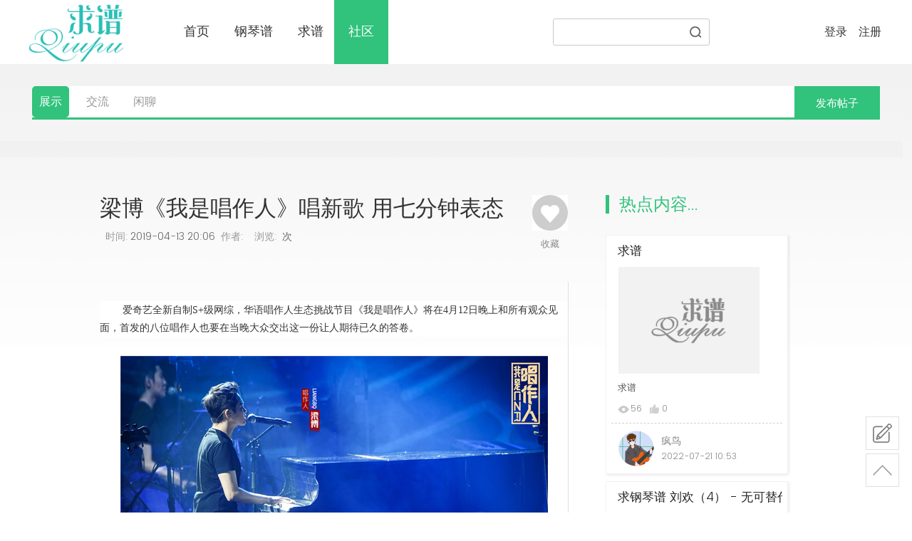

--- FILE ---
content_type: text/html
request_url: https://www.qiupuvip.com/fourm/xiuchang/1796.html
body_size: 9980
content:
<!DOCTYPE html>
<html lang="zh-cn">
<head>
    <meta charset="utf-8" />
    <meta http-equiv="X-UA-Compatible" content="IE=Edge" />
    <meta http-equiv="Content-Language" content="zh-cn" />   
    <meta http-equiv="Content-Type" content="text/html; charset=utf-8" />

    <title>梁博《我是唱作人》唱新歌 用七分钟表态_求谱网</title>
    <meta name="description" content="求谱网qiupuvip.com是一家专业制作音乐曲谱的网站，主要以制作钢琴谱、五线谱、简谱为主，并且提供演奏级的钢琴曲试听。" />
    <meta name="keywords" content="求谱网,钢琴谱,钢琴曲,钢琴弹唱,钢琴伴奏,五线谱,求谱,简谱,歌谱,乐谱,钢琴教学" />
    <link rel="shortcut icon" type="image/ico" href="/favicon.ico"> 
    
	<script type="text/javascript" src="/assets/js/jquery.js"></script>
    <script src="/assets/js/jquery.SuperSlide.js" type="text/javascript"></script>

    <link rel="stylesheet" href="/assets/css2/layout.css?max_age=25920000&v=20180803" />	
	<link href="/assets/css2/song_detail.css?12" rel="stylesheet" type="text/css"/>
<script language="javascript" type="text/javascript" src="/include/dedeajax2.js"></script>

	<script type="text/javascript">if(window.location.toString().indexOf('pref=padindex') != -1){}else{if(/AppleWebKit.*Mobile/i.test(navigator.userAgent) || (/MIDP|SymbianOS|NOKIA|SAMSUNG|LG|NEC|TCL|Alcatel|BIRD|DBTEL|Dopod|PHILIPS|HAIER|LENOVO|MOT-|Nokia|SonyEricsson|SIE-|Amoi|ZTE/.test(navigator.userAgent))){if(window.location.href.indexOf("?mobile")<0){try{if(/Android|Windows Phone|webOS|iPhone|iPod|BlackBerry/i.test(navigator.userAgent)){window.location.href="/m/view.php?aid=1796";}else if(/iPad/i.test(navigator.userAgent)){}else{}}catch(e){}}}}</script>
<script language="javascript" type="text/javascript">

function postDigg(newdigg,ftype,aid)
{
	var uname = $.trim($('#_username').text()); 
	if(uname=="登录"){
		layer.msg("未登录，不能投票！");
		return false;
	}

	var taget_obj = document.getElementById(newdigg);
	var saveid = GetCookie('diggid');
	if(saveid != null)
	{
		var saveids = saveid.split(',');
		var hasid = false;
		saveid = '';
		j = 1;
		for(i=saveids.length-1;i>=0;i--)
		{
			if(saveids[i]==aid && hasid) continue;
			else {
				if(saveids[i]==aid && !hasid) hasid = true;
				saveid += (saveid=='' ? saveids[i] : ','+saveids[i]);
				j++;
				if(j==20 && hasid) break;
				if(j==19 && !hasid) break;
			}
		}
		if(hasid) { layer.msg("您已经投过票，请不要重复投票 ！"); return; }
		else saveid += ','+aid;
		SetCookie('diggid',saveid,1);
	}
	else
	{
		SetCookie('diggid',aid,1);
	}
	myajax = new DedeAjax(taget_obj,false,false,'','','');
	var url = "/plus/digg_ajax.php?action="+ftype+"&id="+aid;
	myajax.SendGet2(url);
}

</script>	
</head>

<body style="background-color: #f1f1f1;background: url(/assets/img3/bg_detail.jpg?max_age=2592000&v=05ddeee…) 50% 90px repeat-x;">
   <!-- 头部 S -->
	 <script type="text/javascript">
	function click(e) {
if (document.all) {
if (event.button==2||event.button==3) { 
	layer.msg("欢迎访问求谱网，有什么需要帮忙的话，请与客服联系！谢谢您的合作！！！");
oncontextmenu='return false';
}
}
if (document.layers) {
if (e.which == 3) {
oncontextmenu='return false';
}
}
}
if (document.layers) {
document.captureEvents(Event.MOUSEDOWN);
}
document.onmousedown=click;
document.oncontextmenu = new Function("return false;")
document.onkeydown =document.onkeyup = document.onkeypress=function(){ 
if(window.event.keyCode == 123) { 
window.event.returnValue=false;
return(false); 
} 
}
</script>
	<script type="text/javascript" src="/assets/js/layer.js"></script>
  <div class="mod_header">
    <div class="section_inner">
        <h1 class="qqmusic_title"><a href="/"><img  src="/assets/img/logo.png" alt="" class="qqmusic_logo"/></a></h1>
        <!-- 导航 S -->
        <ul class="mod_top_nav">                  
	   
	              	   
			 <li class='top_nav__item'>   <a href='/' target='_blank' class='top_nav__link' >首页</a> </li>
      	          	   
			 <li class='top_nav__item'>   <a href='/piano/tuijian/' target='_blank' class='top_nav__link' >钢琴谱</a> </li>
      	          	   
			 <li class='top_nav__item'>   <a href='/score/' target='_blank' class='top_nav__link' >求谱</a> </li>
      	    <li class='top_nav__item'><a href='/fourm/' target='_blank' class='top_nav__link top_nav__link--current' >社区</a></li>
		
        </ul>
	 
        <!-- 导航 E -->
                <div class="mod_top_search" style="right:244px;">
				    <form  name="formsearch" action="/plus/search.php">
                    <div class="mod_search_input">
					    <input type="hidden" name="kwtype" value="0" />
						<input type="hidden" name="searchtype" value="title" />						
						<input type="hidden" name="channeltype" value="17" />
                        <input name="q" id="search-keyword" class="search_input__input" aria-label="请输入搜索内容" type="text" placeholder="" accesskey="s"/>
                        <button  type="submit" class="search_input__btn"><i class="icon_search sprite"></i><span class="icon_txt">搜索</span></button>
                    </div>
					</form>
                </div>
        <div id="_userlogin" class="header__opt">               
                <!-- 未登录 -->
                <span  class="mod_top_login">		   
                    <a class="top_login__link js_login" id="_username" href="/member/login.php?gourl=%2F">登录</a><a class="top_login__link js_login"  href="/member/index_do.php?fmdo=user&dopost=regnew" style="margin-right:0px;">注册</a>		  
                </span>
		<!-- 用户信息 -->
		    <div class="popup_user">
		    </div>
            </div>
        </div>
    </div>

	<script language="javascript" type="text/javascript">
	<!--
	function CheckLogin(){
		  var taget_obj = document.getElementById('_userlogin'); 
		  myajax = new DedeAjax(taget_obj,false,false,'','','');
		  myajax.SendGet2("/member/ajax_loginsta.php");
		  DedeXHTTP = null;
	}
    CheckLogin();  
	-->
	</script>
    <!-- 头部 E -->
<!-- 二级菜单 -->
	 <link href="/assets/css/heji.css?1865" rel="stylesheet" type="text/css"/>
	 <link href="/assets/css/heji2.css?v=18080712" rel="stylesheet" />
	 <link href="/assets/css/community.css?162" rel="stylesheet" type="text/css" />

      <div class="wraper-community" >
		<div class="cla-nav-bar">
			<div class="wraper clearfix">
				<div class="l-bar pull-left">
				      <a href='/fourm/xiuchang/' class='active' >展示</a>      	   
					   <a href='/fourm/riji/' class='' >交流</a> 
					        	   
					   <a href='/fourm/wenda/' class='' >闲聊</a> 
					  					
				</div>
				<a href="/member/article_add.php" class="btn-publish">发布帖子</a>
			</div>				
		</div>
       </div>

<!-- 内容--->
<div class="vspace" style="background:#f1f1f1;height:23px;"></div>
<style>
.data__singer{
   font-size: 14px;
   padding-top: 10px;
   display: inline-block;
 /*  text-align: center; */
    width: 100%;
}
.data__singer .info  {
   height:24px;
   line-height:17px;
 /*  text-align:center; */
   overflow:hidden;
   color:#666;
}
.data__singer .info small {
    margin-left: 8px;
    margin-right: 3px;
    color: #999;
    font-size: 14px;
}
.data__name_txt2 {
    float: left;
    font-size: 31px;
    line-height: 40px;
    font-weight: 400;
}

.shoucang_0421 {
    float: left;
    width: 50px;
}
.brief_color, .brief_color a {
    color: #888888;
}
.shoucang_0421 a {
    display: block;
    background: url(/assets/img/shoucang_bg.jpg) 0 0 no-repeat;
    font-size: 13px;
    text-align: center;
    line-height: 40px;
    padding-top: 50px;
}
.brief_color, .brief_color a {
    color: #888888;
}
.shoucang_0421 a.cur {
    background-image: url(/assets/img/shoucang_bg_cur.jpg);
}
.detail_layout__main .mod_lyric .lyric__cont_box img{
	max-width:600px;
	max-height:600px;
}
</style>
<div class="main" style="width:1000px;">
		<div class="mod_data"  style="padding-left:0px;height:100px;">		    
		    <div class="data__cont" style="width:657px;">
			    <div style="width:600px;display: inline-block;">
					<div class="data__name_txt2">
						梁博《我是唱作人》唱新歌 用七分钟表态
					</div>				
					<div class="data__singer">						
						 <div class="info"> <small>时间:</small>2019-04-13 20:06<small>作者:</small><a href="/member/index.php?uid=13001101020"   target="_blank"> </a><small>浏览:</small>
	   <script src="/plus/count.php?view=yes&aid=1796&mid=32" type='text/javascript' language="javascript"></script>
	   次</div>		
					</div>							
			   </div>
			   <div class="shoucang_0421 brief_color shoucang_1125" style="display: inline-block;float:right;margin-top:0px;">
							<a href="javascript:;" id="shoucang22" onclick="collect_yp();" class="" data-id="1796" data-type="0" title="收藏">收藏</a>
													</div> 
		    </div>
			<div style="width:343px;">			
			</div>
		</div>
		
			
					
		<div class="detail_layout">
		    <div class="detail_layout__main" style="border-right: 1px solid #e0e0e0;">				
				<!--歌词_S-->			
				<div class="mod_lyric">			    
					<div class="lyric__hd">				 
					</div>
					<div class="lyric__cont limit">
						<div class="lyric__cont_box" id="lrc_content" style="max-height:auto;">
						 <p style="margin-top: 27px; margin-bottom: 10px; line-height: 1.8em; text-indent: 32px; color: rgb(51, 51, 51); font-family: &quot;Microsoft YaHei&quot;, 微软雅黑; white-space: normal; background-color: rgb(255, 255, 255);">爱奇艺全新自制S+级网综，华语唱作人生态挑战节目《我是唱作人》将在4月12日晚上和所有观众见面，首发的八位唱作人也要在当晚大众交出这一份让人期待已久的答卷。</p><p style="margin-top: 27px; margin-bottom: 10px; line-height: 1.8em; color: rgb(51, 51, 51); font-family: &quot;Microsoft YaHei&quot;, 微软雅黑; white-space: normal; background-color: rgb(255, 255, 255); text-align: center;"><img src="/ueditor/php/upload/image/20190413/1555157201725774.jpg"/></p><p style="margin-top: 27px; margin-bottom: 10px; line-height: 1.8em; text-indent: 32px; color: rgb(51, 51, 51); font-family: &quot;Microsoft YaHei&quot;, 微软雅黑; white-space: normal; background-color: rgb(255, 255, 255);">鲜少参加常驻音乐综艺节目的梁博，自3月12日节目官宣后就备受关注。作为一名创作型歌手，“简单，干脆，不花哨”是网友对他最直接的评价，不论是静静的坐在钢琴前演唱，还是拿着吉他贝斯站在立麦前，梁博都有着自己独特的风格。梁博的独特还来源于他耿直性格，在近期的《我是唱作人》发布会上梁博的“难聊三连”一度难倒了现场主持人，这让粉丝更加期待节目中除了音乐之外，这位“冷面梗王”还将带来怎样的惊喜！</p><p style="margin-top: 27px; margin-bottom: 10px; line-height: 1.8em; text-indent: 32px; color: rgb(51, 51, 51); font-family: &quot;Microsoft YaHei&quot;, 微软雅黑; white-space: normal; background-color: rgb(255, 255, 255);">《我是唱作人》的赛制也让人耳目一新，将8位唱作人分为上、中、下位区，比赛当日进行1v1对决。尽管赛制十分严苛，但我们相信梁博一定能在节目中展现自己精良的创作实力和不俗的Live演唱功底。据悉，在即将上线的第一期节目中，梁博演唱了一首长达七分钟的原创歌曲，歌曲保持着一如既往高水准制作和干净纯粹的风格，梁博将再次透过音乐向大众表态。在节目组日前发布的视频中梁博表示：自己的创作灵感来源于生活，这首歌和《灵魂歌手》在深层次上是相像的，希望可以不为别人而活，完完全全的做自己。</p><p style="margin-top: 27px; margin-bottom: 10px; line-height: 1.8em; text-indent: 32px; color: rgb(51, 51, 51); font-family: &quot;Microsoft YaHei&quot;, 微软雅黑; white-space: normal; background-color: rgb(255, 255, 255);">每一次出现在公众面前的梁博都会给观众们带来一首又一首的原创经典，经过一年的闭关修炼，此次在《我是唱作人》的节目中，梁博一定可以打磨出更多优良的原创音乐，展现真正的自我。</p><p><br/></p>
						</div>	
						<div class="vspace" style="height: 39px;"></div>
						<div class="down_share_0421 content_color" style="border: 0 none;">
							<div class="down" style="width:100px;">
								<a href="javascript:;" onclick="postDigg('newdigg1796','good',1796);" class="zan nozan">点赞<i class="zanNum" id="newdigg1796">5</i>个</a>	
								
							</div>
						    <div class="bdsharebuttonbox"><a href="#" class="bds_more" data-cmd="more"></a><a href="#" class="bds_qzone" data-cmd="qzone" title="分享到QQ空间"></a><a href="#" class="bds_tsina" data-cmd="tsina" title="分享到新浪微博"></a><a href="#" class="bds_tqq" data-cmd="tqq" title="分享到腾讯微博"></a><a href="#" class="bds_renren" data-cmd="renren" title="分享到人人网"></a><a href="#" class="bds_weixin" data-cmd="weixin" title="分享到微信"></a><a href="#" class="bds_sqq" data-cmd="sqq" title="分享到QQ好友"></a></div>
<script>window._bd_share_config={"common":{"bdSnsKey":{},"bdText":"","bdMini":"1","bdMiniList":false,"bdPic":"","bdStyle":"0","bdSize":"32"},"share":{},"image":{"viewList":["qzone","tsina","tqq","renren","weixin","sqq"],"viewText":"分享到：","viewSize":"32"},"selectShare":{"bdContainerClass":null,"bdSelectMiniList":["qzone","tsina","tqq","renren","weixin","sqq"]}};with(document)0[(getElementsByTagName('head')[0]||body).appendChild(createElement('script')).src='http://bdimg.share.baidu.com/static/api/js/share.js?v=89860593.js?cdnversion='+~(-new Date()/36e5)];</script>
							<div class="vspace" style="height: 39px;"></div>
						</div>
					</div>
				</div>
				<!--歌词_E-->
		       <div class="mod_comment " id="comment_box">
				   <div class="part__hd">
						<h2 class="part__tit">评论<span class="c_tx_thin part__tit_desc js_all_comment_num"></span></h2>
				   </div>
				   <!-- //AJAX评论区 -->
				   <link href="/comments/comments.css?44" rel="stylesheet" type="text/css"/>
				    
	</script> 
<link href="/assets/css3/pinglun.css?44" rel="stylesheet" type="text/css"/>
<div id="respond" class="comment-respond" style="width:99%;">
	<form id="commentform" action="" method="post">
	<input type="hidden" name="dopost" value="send" />
	<input type="hidden" name="aid" value="1796" />
	<div class="comt-ctrl"><div class="comt-tips">
		<input type='hidden' name='comment_post_ID' value='1796' id='comment_post_ID' />
		<input type='hidden' name='comment_parent' id='comment_parent' value='0' />
		<input type="hidden" id="_wp_unfiltered_html_comment_disabled" name="_wp_unfiltered_html_comment_disabled" value="caa5eb0098" /><script>(function(){if(window===window.parent){document.getElementById('_wp_unfiltered_html_comment_disabled').name='_wp_unfiltered_html_comment';}})();</script>
	</div></div>
	<div class="comment-form" id="_ajax_feedback">
		<div class="comment-form-comment">
			<textarea disabled="disabled" placeholder="需要登录才能发表评论" id="comment" name="msg" class="ipt" rows="4"></textarea>
		</div>
		<div class="form-submit">
			<div class="form-submit-text pull-left"><a title="注册" href="/member/index_do.php?fmdo=user&dopost=regnew">注册</a>&nbsp;&nbsp;<a title="登录" href="/member/login.php">登录</a></div>
			<input name="submit" type="submit" id="must-submit" class="submit" value="发表">
			<input type="button" id="cancel-comment-reply-link" class="submit" value="取消" style="display:none;">
		</div>
	</div>
	</form>
</div>
<script language='javascript'>
function CheckCommentsLogin(){
	var taget_obj = document.getElementById('_ajax_feedback');
	myajax = new DedeAjax(taget_obj,false,false,'','','');
	myajax.SendGet2("https://www.qiupuvip.com/comments/checkcommentslogin.php?aid=1796");
	DedeXHTTP = null;
}
CheckCommentsLogin();
</script>
<h3 class="comments-title" style="font-size:16px;"> 精彩评论（<script type="text/javascript" src="https://www.qiupuvip.com/comments/count.php?aid=1796"></script>条）</h3>
<div id="postcomments" style="width:99%;">
<ul class="comments-list" id="commetcontent"></ul>
<div class="pagination clearfix">
</div>
</div>
<script language='javascript'>
function LoadCommets(page)
{
	var taget_obj = document.getElementById('commetcontent');
	var waithtml = "<div style='line-height:50px'><img src='https://www.qiupuvip.com/comments/loadinglit.gif' />评论加载中...</div>";
	var myajax = new DedeAjax(taget_obj, true, true, '', 'x', waithtml);
	myajax.SendGet2("https://www.qiupuvip.com/comments/comments.php?dopost=getlist&aid=1796&page="+page);
	DedeXHTTP = null;
}
LoadCommets(1);
</script>
				   <script>
window.jsui = {
    uri: 'https://www.qiupuvip.com'
};
</script>
<script type='text/javascript' src='/comments/loader.js?ver=3.0'></script>
				   <!--/AJAX评论区 end-->	
				
				</div>
			</div>

			<div class="detail_layout__other" style="margin-right:-330px;margin-top:-180px;">
				<div class="mod_about" id="album_desc" style="display:none;">
					<h3 class="about__tit">热点内容</h3>									
			    </div>		
			
                <div class="yuepu_md">
					<div class="md">
						<i class="md_title_line"></i>
						<h3 class="md_title title_color md_title_0526">热点内容...</h3>					
					</div>
					<ul class="yuepu_md_list" style="border-bottom: 0px solid #e4e4e4;">
						<li class="brief_color container container_1124">						
							<div class="box" style="border:1px solid #f1f1f1;">
								<div class="border">
									<a href="/fourm/xiuchang/5084.html" target="_blank">
									<h3 class="title title_color">求谱</h3>							    <div class="play_img" style="text-align: center;">
											<!--  -->
											<img src="/images/defaultpic.gif" onerror="javascript:this.src='/images/nopic.gif';" width="220" >
											<!-- <span class="play_icon"></span>
											 -->
									</div>
										<p class="content_color">求谱</p>
										<div class="icon brief_color"><span class="eye">56</span><span class="xin">0</span>
											<div class="clear"></div>
										</div>
										<div class="pubu_xuxian"></div>
										</a>
										<a href="/fourm/xiuchang/5084.html" target="_blank">
										<div class="author">
											<div class="img">
												<img src="/member/templets/images/dfboy.png" width="50" height="50" >
											</div>
											<div class="text">
												<p><a href="/member/index.php?uid=FNYYDS" target="_blank">疯鸟</a></p>							            	<span class="brief_color">2022-07-21 10:53</span>
											</div>
										</div>
										<div class="vspace"></div>
										</a>
								</div>
							 </div>
						 </li>
<li class="brief_color container container_1124">						
							<div class="box" style="border:1px solid #f1f1f1;">
								<div class="border">
									<a href="/fourm/xiuchang/4959.html" target="_blank">
									<h3 class="title title_color">求钢琴谱 刘欢（4） - 无可替代（电</h3>							    <div class="play_img" style="text-align: center;">
											<!--  -->
											<img src="/images/defaultpic.gif" onerror="javascript:this.src='/images/nopic.gif';" width="220" >
											<!-- <span class="play_icon"></span>
											 -->
									</div>
										<p class="content_color">求钢琴谱 刘欢（4） - 无可替代（电</p>
										<div class="icon brief_color"><span class="eye">86</span><span class="xin">3</span>
											<div class="clear"></div>
										</div>
										<div class="pubu_xuxian"></div>
										</a>
										<a href="/fourm/xiuchang/4959.html" target="_blank">
										<div class="author">
											<div class="img">
												<img src="/member/templets/images/dfboy.png" width="50" height="50" >
											</div>
											<div class="text">
												<p><a href="/member/index.php?uid=wbcfang868" target="_blank">wbcfang</a></p>							            	<span class="brief_color">2022-05-31 08:25</span>
											</div>
										</div>
										<div class="vspace"></div>
										</a>
								</div>
							 </div>
						 </li>
<li class="brief_color container container_1124">						
							<div class="box" style="border:1px solid #f1f1f1;">
								<div class="border">
									<a href="/fourm/xiuchang/4821.html" target="_blank">
									<h3 class="title title_color">求谱网</h3>							    <div class="play_img" style="text-align: center;">
											<!--  -->
											<img src="/images/defaultpic.gif" onerror="javascript:this.src='/images/nopic.gif';" width="220" >
											<!-- <span class="play_icon"></span>
											 -->
									</div>
										<p class="content_color">求谱网</p>
										<div class="icon brief_color"><span class="eye">75</span><span class="xin">1</span>
											<div class="clear"></div>
										</div>
										<div class="pubu_xuxian"></div>
										</a>
										<a href="/fourm/xiuchang/4821.html" target="_blank">
										<div class="author">
											<div class="img">
												<img src="/member/templets/images/dfboy.png" width="50" height="50" >
											</div>
											<div class="text">
												<p><a href="/member/index.php?uid=lyzmp" target="_blank">老梁</a></p>							            	<span class="brief_color">2022-04-20 22:53</span>
											</div>
										</div>
										<div class="vspace"></div>
										</a>
								</div>
							 </div>
						 </li>
<li class="brief_color container container_1124">						
							<div class="box" style="border:1px solid #f1f1f1;">
								<div class="border">
									<a href="/fourm/xiuchang/4657.html" target="_blank">
									<h3 class="title title_color">say something</h3>							    <div class="play_img" style="text-align: center;">
											<!--  -->
											<img src="/uploads/userup/27149/1644510T9-9642.jpg" onerror="javascript:this.src='/images/nopic.gif';" width="220" >
											<!-- <span class="play_icon"></span>
											 -->
									</div>
										<p class="content_color">say something</p>
										<div class="icon brief_color"><span class="eye">214</span><span class="xin">0</span>
											<div class="clear"></div>
										</div>
										<div class="pubu_xuxian"></div>
										</a>
										<a href="/fourm/xiuchang/4657.html" target="_blank">
										<div class="author">
											<div class="img">
												<img src="/member/templets/images/dfboy.png" width="50" height="50" >
											</div>
											<div class="text">
												<p><a href="/member/index.php?uid=xiaopohai" target="_blank">xiaopohai</a></p>							            	<span class="brief_color">2022-02-11 00:34</span>
											</div>
										</div>
										<div class="vspace"></div>
										</a>
								</div>
							 </div>
						 </li>

						
         
					</ul>
				</div>
			
		   </div>
				
</div>
        
    </div>

<script language="javascript" type="text/javascript">
	function collect_yp()
    {	
		var pid = $("#shoucang22").data("id"); 
		var type = $("#shoucang22").data("type");  

		var uname = $.trim($('#_username').text()); 		
	    if(uname=="登录"){
			if(type=='0'){
					return false;
			}
		    layer.msg("未登录，不能收藏！");
		    return false;
	    }       
		

			//layer.msg(type);
        $.ajaxSetup({ cache: false }); 
		$.ajax({
				 url:"/plus/stow_ajax.php",
				 type:"GET",					
				 dataType: "text", 
				 data:{"aid":pid,"type":type} ,
				 success: function(txt){				
					if(txt==0){							
						//layer.msg('文档id不能为空!');							
					}else if(txt==1){
						layer.msg('只有会员才允许收藏操作！');														
					}else if(txt==2){
						layer.msg('无法收藏未知文档!');														
					}else if(txt==3){
						$("#shoucang22").addClass("cur");
						layer.msg('成功收藏一篇文档！');														
					}else if(txt==4){
						$("#shoucang22").addClass("cur");
						layer.msg('本文档已经收藏过！');														
					}else if(txt==5){
						//未收藏                            
					}else if(txt==6){
						//已收藏
						$("#shoucang22").addClass("cur");							
					}else if(txt==7){
						//取消收藏
						$("#shoucang22").removeClass("cur");	
						layer.msg('本文档已取消收藏！');	
					}								
				},					
				error:function(){
					layer.msg('出错了');
				}
		}) ;
    }
    
	
	collect_yp();
	$("#shoucang22").data("type",1);	
	   
 
</script>		 
        
	<!--footer-->
     <!--回到顶部-->
<style>
.rght-fixed-bar {
    width: 45px;  
    position: fixed;
    bottom: 5%;
    right: 20px;
}
.rght-fixed-bar .go-top {
    height: 45px;
    width: 45px;
    border: solid 1px #e0e0e0;
    background: #fff url(/assets/img/go_top.png);
    background-size: 60%;
    background-position: center;
    background-repeat: no-repeat;
    cursor: pointer;
}
</style>
<script>
 $(function () {
       $(window).scroll(function () {
           if ($(window).scrollTop() > 200) {
                $(".rght-fixed-bar").fadeIn();
           } else {
                $(".rght-fixed-bar").fadeOut();
           }
       });

	  $(".go-top").click(function () {
           $('html,body').animate({scrollTop:'0'},500);
      });
 });
</script>
<div class="rght-fixed-bar" style="display: block;">
    <a class="qd" href="/member"><img src="/assets/qd.png" style="width: 100%;" alt=""></a>
    <div class="go-top" title="回到顶部"></div>
</div>
<!--回到顶部 end-->

<!-- //底部模板 -->
  <div class="footer" role="footer">
    <div class="section_inner">
        <div class="footer_info" style="padding-bottom:0px;">
            <link rel="stylesheet" href="/assets/css/base.css" />
            <div id="footerContent" style="border-top:0px;">
                    <ul id="ul1">
                        <li>关于</li>
                        <li><a href="">了解求谱</a></li>
                        <li><a href="">加入我们</a></li>
                        <li><a href="">版权声明</a></li>
                        <li><a href="">联系我们</a></li>
                    </ul>
                    <ul id="ul2">
                        <li>求谱</li>
                        <li><a href="/score/mianfei/">免费求谱</a></li>
                        <li><a href="/score/fufei/">定制求谱</a></li>
                    </ul>
                    <div style="float: left;margin-top: 55px;">
                        <div id="er1">
                            <img src="/assets/img/sousuoImg/er2.png">
                            <p class="erTxt">关注微信商城</p>
                        </div>
                        <div id="er2" style="text-align: center;">
                            <img src="/assets/img/sousuoImg/er2.png">    
                            <p class="erTxt">求谱网微信公众号</p>
                        </div>
                        <div style="clear: both;"></div>
                    </div>
                    <div style="float: left;margin-top: 55px;padding-left: 90px;">
                        <img src="/assets/img/logo.png">
                    </div>
             </div>        

        </div>
        <div class="footer_copyright" style="padding-top:0px;">
		
			<p >
				<a href="/" rel="noopener nofollow" target="_blank" title="关于求谱">关于求谱</a> | 
				<a href="/" rel="noopener nofollow" target="_blank" title="服务条款">服务条款</a> | 
				<a href="/" rel="noopener nofollow" target="_blank" title="用户服务协议">用户服务协议</a> | 
				<a href="/" rel="noopener nofollow" target="_blank" title="隐私政策">隐私政策</a> | 
				<a href="/" rel="noopener nofollow" target="_blank" title="权利声明">权利声明</a> | 
				<a href="/" rel="noopener nofollow" target="_blank" title="广告服务">广告服务</a> | 
				<a href="/" rel="noopener nofollow" target="_blank" title="求谱招聘">求谱招聘</a> | 
				<a href="/" rel="noopener nofollow" target="_blank" title="客服中心">客服中心</a>			
			</p>

			<p>Copyright  2018, PuTianXia Technology Co. Ltd. All Rights Reserved. 成都谱通网络科技有限公司 <a  target="_blank" href="https://beian.miit.gov.cn/" rel="noopener nofollow" title="蜀ICP备17020352号-1">蜀ICP备17020352号-1</a></p>
        </div>
    </div>
  </div>

  <!--<script type="text/javascript" src="http://tajs.qq.com/stats?sId=66068895" charset="UTF-8"></script>-->
    <script language="Javascript">  
      document.oncontextmenu=new Function("event.returnValue=false");  //禁止右键
      document.onselectstart=new Function("event.returnValue=false");  
     document.ondragstart=new Function("event.returnValue=false"); //禁止图片拖动
     window.onkeydown = window.onkeyup = window.onkeypress = function (event) {
    // 判断是否按下F12，F12键码为123
    if (event.keyCode === 123) {
        event.preventDefault(); // 阻止默认事件行为
        window.event.returnValue = false;
    }
}
    </script>



</body>
</html>


--- FILE ---
content_type: text/css
request_url: https://www.qiupuvip.com/assets/css2/layout.css?max_age=25920000&v=20180803
body_size: 10068
content:
@charset "utf-8";

@font-face {
	font-family:poppin;src:url(font/poppin.eot?max_age=2592000);src:url(font/poppin.eot?#iefix) format("embedded-opentype"),url(../img2/poppin.ttf?max_age=2592000) format("truetype")
}

blockquote,body,button,dd,dl,dt,fieldset,form,h1,h2,h3,h4,h5,h6,hr,html,input,lengend,li,ol,p,pre,td,textarea,th,ul {
	margin: 0;
	padding: 0
}

body,button,input,select,textarea,th {
	color: #000;
	background-color: #fff;
	font-size: 14px;
	line-height: 1.5;
	font-family: poppin,Tahoma,Arial,\5FAE\8F6F\96C5\9ED1,sans-serif;
	font-family: poppin,Tahoma,Arial,\5FAE\8F6F\96C5\9ED1,sans-serif;
}

h1,h2,h3,h4,h5,h6 {
	font-size: 100%
}

li {
	list-style: none
}

img {
	border: 0 none;
	-ms-interpolation-mode: bicubic;
	image-rendering: optimizeQuality
}

input[type=button],input[type=submit] {
	cursor: pointer
}

button {
	cursor: pointer
}

table {
	border-collapse: collapse;
	border-spacing: 0
}

a {
	color: #000;
	text-decoration: none
}

a:hover {
	color: #31c27c;
	text-decoration: none
}

a:focus,button:focus,input:focus {
	outline: 0
}

body {
	background-color: #fafafa
}

.os_xp,.os_xp button,.os_xp input,.os_xp select,.os_xp textarea,.os_xp th {
	font-family: poppin,Tahoma,Arial,\5FAE\8F6F\96C5\9ED1,sans-serif;
}

.data {
	display: none
}

.hide {
	opacity: 0
}

.icon_txt {
	font: 0/0 a
}

.top_skip {
	position: absolute;
	top: -20px;
	left: 0
}

.c_tx_title {
	color: #000
}

.c_tx_normal {
	color: #333
}

.c_tx_thin {
	color: #999
}

.c_tx_current,.c_tx_highlight {
	color: #31c27c
}

.mod_loading {
	display: block;
	width: 100%;
	height: 600px;
	background: url(../img2/loading.gif?max_age=2592000&v=d4e67564becf5c49acb3f3fd00614016) 50% no-repeat
}

::-webkit-scrollbar {
	width: 10px;
	height: 10px
}

::-webkit-scrollbar-track {
	background: 0 0
}

::-webkit-scrollbar-thumb {
	background-color: #ccc;
	border-radius: 5px
}

::-webkit-scrollbar-thumb:hover {
	background-color: #666
}

::-webkit-scrollbar-resizer {
	background-color: #FF6E00
}

body ::-webkit-scrollbar {
	width: 8px
}

body ::-webkit-scrollbar-thumb {
	background-color: #ddd
}

.mod_btn,.mod_btn_green {
	border-radius: 2px;
	font-size: 14px;
	margin-right: 6px;
	padding: 0 23px;
	height: 38px;
	line-height: 38px;
	display: inline-block;
	white-space: nowrap;
	box-sizing: border-box;
	overflow: hidden
}

.mod_btn {
	border: 1px solid #c9c9c9;
	color: #000
}

.mod_btn--hover,.mod_btn:hover {
	background-color: #ededed;
	color: #333
}

.mod_btn_green {
	border: 1px solid #31c27c;
	background-color: #31c27c;
	color: #fff
}

.mod_btn_green:hover {
	background-color: #2caf6f;
	border-color: #2caf6f;
	color: #fff
}

.mod_btn_green:active {
	background-color: #279c63;
	border-color: #279c63
}

.mod_btn__icon_add,.mod_btn__icon_batch,.mod_btn__icon_comment,.mod_btn__icon_copy,.mod_btn__icon_delete,.mod_btn__icon_down,.mod_btn__icon_edit,.mod_btn__icon_input,.mod_btn__icon_less,.mod_btn__icon_like,.mod_btn__icon_manage,.mod_btn__icon_menu,.mod_btn__icon_more,.mod_btn__icon_new,.mod_btn__icon_no,.mod_btn__icon_play,.mod_btn__icon_qr,.mod_btn__icon_recovery,.mod_btn__icon_upload,.mod_btn__icon_yes,.mod_btn_green__icon_add,.mod_btn_green__icon_clear,.mod_btn_green__icon_delete,.mod_btn_green__icon_down,.mod_btn_green__icon_like,.mod_btn_green__icon_more,.mod_btn_green__icon_play,.mod_btn_green__icon_radio {
	display: inline-block;
	margin-right: 6px;
	background-image: url(../img2/icon_sprite.png?max_age=2592000&v=07c1fc9fc5592c08947c2049926c9ea1);
	background-image: -webkit-image-set(url(../img2/icon_sprite.png?max_age=2592000&v=07c1fc9fc5592c08947c2049926c9ea1&v=07c1fc9fc5592c08947c2049926c9ea1) 1x,url(../img2/icon_sprite@2x.png?max_age=2592000&v=07c1fc9fc5592c08947c2049926c9ea1&v=07c1fc9fc5592c08947c2049926c9ea1&v=436a840da7095677a3d5910557b04015) 2x);
	background-repeat: no-repeat;
	vertical-align: -3px
}

.mod_btn__icon_play {
	width: 13px;
	height: 16px;
	background-position: -60px -220px
}

.mod_btn__icon_down {
	width: 16px;
	height: 16px;
	background-position: -40px -220px
}

.mod_btn__icon_add {
	width: 16px;
	height: 16px;
	background-position: -20px 0
}

.mod_btn__icon_batch {
	width: 16px;
	height: 16px;
	background-position: -120px 0
}

.mod_btn__icon_more {
	width: 14px;
	height: 14px;
	background-position: -40px -80px;
	vertical-align: -2px
}

.mod_btn__icon_less {
	width: 14px;
	height: 14px;
	background-position: -20px -40px;
	vertical-align: -1px
}

.mod_btn__icon_copy {
	width: 16px;
	height: 14px;
	background-position: -40px -100px;
	vertical-align: -2px
}

.mod_btn__icon_new {
	width: 16px;
	height: 16px;
	background-position: 0 -180px
}

.mod_btn__icon_yes {
	width: 16px;
	height: 16px;
	background-position: -20px -180px;
	vertical-align: -4px
}

.mod_btn__icon_no {
	width: 14px;
	height: 14px;
	background-position: -40px -180px;
	vertical-align: -2px
}

.mod_btn__icon_input {
	width: 16px;
	height: 16px;
	background-position: -22px -100px;
	vertical-align: -4px
}

.mod_btn__icon_like {
	width: 16px;
	height: 16px;
	background-position: -60px 0;
	vertical-align: -4px
}

.mod_btn__icon_menu {
	width: 16px;
	height: 16px;
	background-position: -20px -80px
}

.mod_btn__icon_qr {
	width: 16px;
	height: 16px;
	background-position: -160px -20px
}

.mod_btn__icon_upload {
	width: 16px;
	height: 16px;
	background-position: -180px -120px
}

.mod_btn__icon_delete {
	width: 16px;
	height: 16px;
	background-position: -100px 0
}

.mod_btn__icon_manage {
	width: 15px;
	height: 14px;
	background-position: -180px -160px;
	vertical-align: -2px
}

.mod_btn__icon_edit {
	width: 16px;
	height: 16px;
	background-position: -140px 0;
	vertical-align: -3px
}

.mod_btn__icon_recovery {
	width: 16px;
	height: 16px;
	background-position: -100px -300px;
	vertical-align: -3px
}

.mod_btn__icon_comment {
	width: 16px;
	height: 16px;
	background-position: -140px -120px;
	vertical-align: -3px
}

.mod_btn_green__icon_play {
	width: 13px;
	height: 16px;
	background-position: -80px -220px;
	vertical-align: -3px
}

.mod_btn_green__icon_like {
	width: 16px;
	height: 16px;
	background-position: -60px -20px;
	vertical-align: -4px
}

.mod_btn_green__icon_add {
	width: 16px;
	height: 16px;
	background-position: -20px -20px
}

.mod_btn_green__icon_down {
	width: 16px;
	height: 16px;
	background-position: -40px -240px
}

.mod_btn_green__icon_delete {
	width: 16px;
	height: 16px;
	background-position: -100px -20px
}

.mod_btn_green__icon_radio {
	width: 16px;
	height: 16px;
	background-position: -80px -20px
}

.mod_btn_green__icon_more {
	width: 14px;
	height: 14px;
	background-position: -80px -260px;
	vertical-align: -2px
}

.mod_btn_green__icon_clear {
	width: 17px;
	height: 17px;
	background-position: -40px -300px
}

.mod_btn__icon_like--like,.mod_btn_green__icon_like--like {
	background-position: 0 -80px
}

.mod_form_txt {
	position: relative;
	display: block;
	width: 498px;
	height: 38px;
	background-color: #fff;
	border: 1px solid #c8cbcc
}

.form_txt__input {
	width: 450px;
	height: 38px;
	line-height: 38px;
	border: 0 none;
	margin-left: 11px;
	vertical-align: top;
	background: 0 0
}

.form_txt__tips {
	position: absolute;
	top: 0;
	right: 11px;
	color: #999;
	line-height: 38px
}

.mod_form_textarea {
	position: relative;
	background-color: #fff;
	border: 1px solid #c8cbcc
}

.form_textarea__box {
	padding: 10px 11px 28px
}

.form_textarea__input {
	width: 100%;
	line-height: 22px;
	resize: none;
	border: 0 none;
	overflow: auto
}

.form_textarea__input:focus {
	outline: 0
}

.form_textarea__tips {
	position: absolute;
	bottom: 10px;
	right: 11px;
	color: #999;
	line-height: 18px
}

.mod_form_radio {
	line-height: 38px;
	margin-right: 25px
}

.form_radio__radiobox {
	display: inline-block;
	width: 15px;
	height: 15px;
	line-height: 15px;
	margin-right: 10px;
	background-position: -180px -40px;
	vertical-align: -1px
}

.form_radio__radiobox--check {
	background-position: -180px -60px
}

.form_radio__radio {
	opacity: 0;
	filter: alpha(opacity=0)
}

.mod_form_check {
	line-height: 38px;
	margin-right: 25px
}

.form_check__checkbox {
	display: inline-block;
	width: 13px;
	height: 13px;
	line-height: 13px;
	margin-right: 10px;
	border: 1px solid #999;
	vertical-align: -1px
}

.form_check__checkbox--check {
	border-color: #31c27c;
	background-position: -60px -100px
}

.form_check__check {
	opacity: 0;
	filter: alpha(opacity=0)
}

.mod_form_select {
	position: relative;
	border: 1px solid #e1e1e1;
	width: 334px;
	padding: 0 38px 0 10px
}

.mod_form_select.drop,.mod_form_select:hover {
	z-index: 8
}

.form_select__main {
	height: 38px;
	line-height: 38px
}

.form_select__arrow {
	position: absolute;
	top: 16px;
	right: 10px;
	width: 12px;
	height: 7px;
	background-position: -120px -280px
}

.form_select_list {
	position: absolute;
	top: 38px;
	left: -1px;
	width: 100%;
	border: 1px solid #e1e1e1;
	background-color: #fff;
	overflow: auto;
	height: 0;
	visibility: hidden;
	-webkit-transition: height .4s ease-out,visibility 1ms .4s;
	transition: height .4s ease-out,visibility 1ms .4s;
	overflow: hidden
}

.mod_form_select.drop .form_select_list {
	height: 202px;
	visibility: visible;
	-webkit-transition: height .5s ease-out;
	transition: height .4s ease-out;
	overflow: auto
}

.form_select_list__list {
	padding: 5px 0
}

.form_select_list__link {
	display: block;
	padding: 0 10px;
	line-height: 38px;
	overflow: hidden;
	text-overflow: ellipsis;
	white-space: nowrap
}

.form_select_list__link.current,.form_select_list__link:hover {
	background-color: #37c27c;
	color: #fff
}

.popup__icon_close,.popup__icon_close.sprite,.popup__icon_tips,.popup__icon_tips.sprite,.popup_download__icon,.popup_download__icon.sprite,.popup_tips__icon,.popup_tips__icon.sprite {
	background-image: url(../img2/icon_popup.png?max_age=2592000&v=ed195508548a1da6862e0b4a53dcb9f1);
	background-image: -webkit-image-set(url(../img2/icon_popup.png?max_age=2592000&v=ed195508548a1da6862e0b4a53dcb9f1&v=ed195508548a1da6862e0b4a53dcb9f1) 1x,url(../img2/icon_popup@2x.png?max_age=2592000&v=ed195508548a1da6862e0b4a53dcb9f1&v=ed195508548a1da6862e0b4a53dcb9f1&v=87af1e59cce6ddfd0c565de49be69282) 2x)
}

.popup_txt_highlight {
	color: #31c27c
}

.mod_popup_mask {
	position: fixed;
	top: 0;
	left: 0;
	width: 100%;
	height: 100%;
	filter: progid:DXImageTransform.Microsoft.gradient(enabled='true', startColorstr='#33000000', endColorstr='#33000000');
	background: rgba(0,0,0,.2);
	z-index: 999
}

.mod_popup_tips {
	position: fixed;
	top: 50%;
	left: 50%;
	padding: 37px 46px 25px;
	line-height: 22px;
	border-radius: 3px;
	filter: progid:DXImageTransform.Microsoft.gradient(enabled='true', startColorstr='#B2000000', endColorstr='#B2000000');
	background: rgba(0,0,0,.7);
	z-index: 999;
	text-align: center
}

:root .mod_popup_tips {
	filter: none
}

.popup_tips__icon {
	display: block;
	width: 46px;
	height: 46px;
	background-position: 0 -150px;
	margin: 0 auto 16px
}

.popup_tips__icon_warn {
	background-position: 0 -220px
}

.popup_tips__tit {
	font-size: 14px;
	color: #fff;
	font-weight: 400
}

.popup_top {
	position: relative;
	z-index: 4;
	line-height: 40px;
	*background: #999;
	filter: progid:DXImageTransform.Microsoft.gradient(enabled='true', startColorstr='#99000000', endColorstr='#99000000');
	background: rgba(0,0,0,.6);
	color: #fff;
	text-align: center;
	font-size: 14px
}

.popup_top a {
	color: #31c27c
}

.mod_popup {
	position: absolute;
	border: 1px solid #bfbfbf;
	box-shadow: 0 0 10px rgba(0,0,0,.3);
	z-index: 999;
	background-color: #fff;
	font-size: 14px;
	color: #333
}

.popup__hd {
	position: relative;
	line-height: 55px;
	text-align: center;
	border-bottom: 1px solid #f2f2f2
}

.popup__tit {
	font-size: 16px;
	font-weight: 400
}

.popup__tit_item {
	margin: 0 55px
}

.popup__tit_item.current {
	color: #31c27c
}

.popup__tit_item.new:after {
	content: "";
	display: inline-block;
	width: 6px;
	height: 6px;
	margin-left: 8px;
	background-color: #fc4c24;
	vertical-align: 4px;
	border-radius: 6px
}

.popup__close {
	position: absolute;
	top: 6px;
	right: 6px;
	width: 24px;
	height: 24px;
	overflow: hidden;
	z-index: 2
}

.popup__icon_close {
	display: block;
	margin: 6px auto;
	width: 12px;
	height: 12px;
	background-position: 0 -200px
}

.popup__close:hover .popup__icon_close {
	background-position: -14px -200px
}

.popup__ft {
	padding: 20px 20px 0 0;
	height: 60px;
	text-align: right
}

.popup__ft .mod_btn,.popup__ft .mod_btn_green {
	width: auto;
	min-width: 122px;
	text-align: center
}

.popup__ft .popup_btns__item {
	min-width: 76px
}

.popup__bd:after {
	clear: both;
	content: ' ';
	display: block
}

.popup__bd_inner {
	margin-top: 30px;
	padding: 0 108px 28px;
	position: relative
}

.popup__icon_tips {
	position: absolute;
	top: 0;
	left: 40px;
	width: 48px;
	height: 48px
}

.icon_popup_note {
	background-position: 0 0
}

.icon_popup_warn {
	background-position: 0 -50px
}

.icon_popup_success {
	background-position: 0 -100px
}

.popup__subtit {
	font-size: 14px;
	padding: 0 0 7px 0;
	font-weight: 400
}

.popup__subtit--single {
	padding-top: 13px
}

.popup__desc {
	color: #999
}

.popup__desc a {
	color: #31c27c
}

.popup_upload_cover {
	width: 336px;
	height: 488px
}

.upload_area {
	position: relative;
	display: block;
	margin: 30px auto 0;
	width: 266px;
	height: 266px;
	background-color: #f4f4f4;
	border: 0 none
}

.upload_area__btn {
	position: absolute;
	top: 89px;
	left: 50%;
	margin-left: -61px;
	background-color: #fff;
	margin-right: 0
}

.upload_area__tips {
	position: absolute;
	top: 136px;
	left: 0;
	width: 100%;
	color: #999;
	text-align: center;
	line-height: 22px
}

.upload_law {
	position: absolute;
	bottom: 13px;
	left: 0;
	width: 100%;
	color: #333;
	text-align: center;
	line-height: 26px;
	cursor: default
}

.upload_demo {
	width: 100%;
	height: 266px;
	margin-top: 29px;
	overflow: hidden;
	background-color: #ccc;
	position: relative
}

.upload_demo img {
	position: absolute;
	top: 50%;
	left: 50%;
	width: 266px;
	height: 266px;
	cursor: move
}

.upload_demo__window {
	position: absolute;
	top: 0;
	left: 0;
	width: 266px;
	height: 266px;
	border-width: 0 35px;
	border-style: solid;
	border-color: #fff;
	opacity: .7;
	pointer-events: none
}

.upload_demo__window.radius {
	background-image: url(../img2/upload_cover_mask.png?max_age=2592000&v=18027abc6f6d7f6ecc3107ff2f109d23);
	border: 0 none;
	width: 336px;
	height: 266px;
	opacity: 1
}

.upload_tips {
	position: relative;
	padding-left: 9px;
	line-height: 24px;
	margin: 0 25px
}

.upload_tips::before {
	content: "*";
	position: absolute;
	top: 3px;
	left: 0
}

.upload_link {
	position: absolute;
	top: 0;
	left: 15px;
	text-decoration: underline;
	line-height: 40px
}

.upload_slider {
	position: relative;
	margin: 20px auto 0;
	width: 199px;
	height: 23px;
	border-radius: 4px;
	padding-right: 14px
}

.upload_slider__icon {
	position: absolute;
	top: 5px;
	width: 14px;
	height: 14px;
	background-image: url(../img2/icon_sprite.png?max_age=2592000&v=07c1fc9fc5592c08947c2049926c9ea1);
	background-image: -webkit-image-set(url(../img2/icon_sprite.png?max_age=2592000&v=07c1fc9fc5592c08947c2049926c9ea1&v=07c1fc9fc5592c08947c2049926c9ea1) 1x,url(../img2/icon_sprite@2x.png?max_age=2592000&v=07c1fc9fc5592c08947c2049926c9ea1&v=07c1fc9fc5592c08947c2049926c9ea1&v=436a840da7095677a3d5910557b04015) 2x)
}

.upload_slider__left {
	left: -30px;
	background-position: -20px -40px
}

.upload_slider__right {
	right: -30px;
	background-position: -40px -80px
}

.upload_slider:before {
	content: "";
	position: absolute;
	top: 10px;
	left: 0;
	width: 100%;
	height: 3px;
	background-color: #ccc
}

.upload_slider__slider {
	position: relative;
	top: 10px;
	height: 3px;
	background-color: #31c27c;
	border-radius: 4px
}

.upload_slider__btn {
	position: absolute;
	top: -6px;
	right: -15px;
	width: 15px;
	height: 15px;
	background-image: url(../img2/icon_sprite.png?max_age=2592000&v=07c1fc9fc5592c08947c2049926c9ea1);
	background-image: -webkit-image-set(url(../img2/icon_sprite.png?max_age=2592000&v=07c1fc9fc5592c08947c2049926c9ea1&v=07c1fc9fc5592c08947c2049926c9ea1) 1x,url(../img2/icon_sprite@2x.png?max_age=2592000&v=07c1fc9fc5592c08947c2049926c9ea1&v=07c1fc9fc5592c08947c2049926c9ea1&v=436a840da7095677a3d5910557b04015) 2x);
	background-position: -180px -80px;
	border-radius: 10px
}

.upload_btns {
	text-align: center;
	margin-top: 13px
}

.upload_btns__item {
	width: 122px;
	margin: 0 3px
}

.face_change {
	margin: 0 auto;
	width: 600px
}

.face_change__view {
	position: relative;
	margin: 0 auto 10px;
	padding-top: 56.25%;
	background: #000
}

.face_change__view_main {
	position: absolute;
	left: 50%;
	top: 50%
}

.face_change__view_video {
	position: absolute;
	left: 0;
	top: 0;
	width: 100%;
	height: 100%
}

.face_change__list {
	margin: 0 auto;
	padding-left: 1px;
	overflow: hidden;
	font-size: 0;
	text-align: center
}

.face_change__pic {
	display: inline-block;
	margin-right: 1px;
	width: 67px;
	border: 1px solid transparent
}

.face_change__pic.current {
	border: 1px solid #31c27c
}

.drag_slider {
	position: relative;
	margin: 10px auto 0;
	width: 542px;
	height: 23px;
	border-radius: 4px;
	padding-right: 14px
}

.drag_slider:before {
	content: "";
	position: absolute;
	top: 10px;
	left: 0;
	width: 100%;
	height: 3px;
	background-color: #ccc
}

.drag_slider__slider {
	position: relative;
	top: 10px;
	height: 3px;
	border-radius: 4px
}

.drag_slider__btn {
	position: absolute;
	top: -10px;
	right: -10px;
	width: 20px;
	height: 20px;
	background: #31c27c;
	border-radius: 999px
}

.face_change_btns {
	margin: 38px auto 20px;
	width: 552px;
	text-align: right
}

.face_change_btns__active {
	margin-right: 0
}

.face_change_btns__local {
	float: left
}

.popup_new_list .popup__bd {
	position: relative;
	margin-top: 39px;
	padding: 0 40px 0 101px;
	padding-bottom: 28px;
	overflow: hidden
}

.popup_new_list .form__label {
	position: absolute;
	top: 0;
	left: 0;
	width: 81px;
	line-height: 40px;
	text-align: right
}

.popup_new_list .mod_form_txt {
	width: 377px;
	border-color: #e1e1e1
}

.popup_new_list .form_txt__input {
	width: 330px
}

.popup_new_list__tips {
	position: absolute;
	top: 45px;
	left: 101px;
	color: #ff4222
}

.popup_share_wechat {
	width: 336px;
	text-align: center;
	height: 518px
}

.popup_share_wechat__qrcode {
	width: 188px;
	height: 188px;
	display: block;
	margin: 82px auto 50px
}

.popup_share_wechat__img {
	vertical-align: -2px;
	margin: 0 4px
}

.popup_share_wechat__txt {
	line-height: 27px;
	font-size: 16px
}

.popup_share {
	width: 598px
}

.popup_share__bd {
	margin: 39px 35px 0
}

.popup_share_cont {
	position: relative;
	border: 1px solid #e1e1e1;
	height: 332px
}

.popup_share__textarea {
	border: 0 none
}

.popup_share_cont__song {
	position: absolute;
	left: 0;
	bottom: 0;
	right: 0;
	padding: 10px 0 10px 111px;
	height: 81px;
	background-color: #fbfbfb
}

.popup_share_cont__pic {
	position: absolute;
	left: 16px;
	top: 10px;
	width: 78px;
	height: 78px;
	border: 1px solid #ddd
}

.popup_share_cont__name {
	margin-top: 15px
}

.popup_share_cont__name,.popup_share_cont__singer {
	line-height: 24px;
	overflow: hidden;
	text-overflow: ellipsis;
	white-space: nowrap
}

.popup_share_verify {
	float: left;
	padding-left: 35px;
	line-height: 40px
}

.popup_share_verify__pic {
	width: 67px;
	height: 25px;
	margin: 0 10px;
	vertical-align: -7px
}

.popup_share_verify__input {
	width: 71px;
	height: 25px;
	border: 1px solid #e1e1e1
}

.popup_share_app {
	float: left;
	padding-left: 35px;
	line-height: 40px
}

.popup_share_app a {
	margin-right: 10px;
	display: inline-block;
	width: 24px;
	height: 24px;
	line-height: 90px;
	overflow: hidden;
	vertical-align: middle;
	background-image: url(../img2/share_button.png);
	background-repeat: no-repeat
}

.popup_share_app__qzone {
	background-position: 0 -25px
}

.popup_share_app__qzone.checked {
	background-position: 0 0
}

.popup_share_app__weibo {
	background-position: 0 -75px
}

.popup_share_app__weibo.checked {
	background-position: 0 -50px
}

.popup_share_friend {
	position: relative;
	margin-bottom: 20px;
	height: 38px;
	z-index: 2;
	border: 1px solid #e1e1e1
}

.popup_share_friend__input {
	display: block;
	height: 38px;
	margin-left: 16px;
	width: 358px;
	border: 0 none
}

.popup_share_friend__btn {
	position: absolute;
	top: 0;
	right: 0;
	height: 100%;
	border-color: transparent transparent transparent #e1e1e1;
	padding-right: 40px;
	margin: 0
}

.popup_share_friend__btn i {
	position: absolute;
	top: 16px;
	right: 20px;
	border-color: #999 transparent transparent;
	border-style: solid;
	border-width: 5px
}

.popup_share_friend__btn--select i {
	top: 12px;
	border-color: transparent transparent #999
}

.popup_share_qq .popup_share_cont {
	height: 272px
}

.popup_share_qq .popup_share_cont__textarea {
	height: 81px
}

.mod_select_friends {
	position: absolute;
	left: -1px;
	top: 59px;
	z-index: 100;
	width: 100%;
	background: #fff;
	height: 272px;
	border: 1px solid #e1e1e1;
	overflow: hidden
}

.select_friends_tab {
	line-height: 39px;
	border-bottom: 1px solid #e1e1e1;
	white-space: nowrap
}

.select_friends_tab__item {
	display: inline-block;
	width: 33.33333%;
	text-align: center;
	color: rgba(0,0,0,.9);
	border-right: 1px solid #e1e1e1
}

.select_friends_tab__item:hover {
	color: #31c27c
}

.select_friends_tab__item--current {
	color: #31c27c
}

.select_friends__inner {
	padding: 15px 15px 0;
	height: 215px;
	overflow-y: scroll
}

.select_friends__tips {
	padding: 15px 15px 0;
	height: 185px;
	overflow-y: scroll
}

.select_userlist__tit {
	font-weight: 400;
	margin-bottom: 16px;
	position: relative
}

.select_userlist__tit a {
	padding-left: 12px
}

.select_userlist__tit i {
	position: absolute;
	top: 6px;
	left: 0;
	border-color: transparent transparent transparent #999;
	border-style: solid;
	border-width: 5px
}

.select_userlist__item {
	height: 20px;
	line-height: 20px;
	white-space: nowrap;
	margin-bottom: 16px
}

.select_userlist__cover {
	width: 20px;
	height: 20px;
	border-radius: 20px;
	margin-right: 7px;
	vertical-align: middle
}

.select_userlist_group .select_userlist__list {
	margin-left: 12px;
	display: none
}

.select_userlist_group--more .select_userlist__list {
	display: block
}

.select_userlist_group--more .select_userlist__tit i {
	top: 8px;
	left: -3px;
	border-color: #999 transparent transparent
}

.popup_login {
	width: 560px;
	height: 410px;
	overflow: hidden
}

.popup_login .popup__bd {
	overflow: hidden
}

.popup_login iframe {
	width: 564px;
	margin-left: -2px
}

.popup_login .popup_login_qq {
	margin-top: -25px
}

.popup_login .wechat_login_tips {
	position: absolute;
	top: 332px;
	left: 0;
	width: 100%;
	line-height: 28px;
	color: #999;
	font-size: 12px;
	text-align: center
}

.popup_download {
	position: fixed;
	width: 590px
}

.popup_download_tit {
	line-height: 106px;
	font-size: 22px;
	text-align: center;
	color: #000;
	font-weight: 400
}

.popup_download__bd {
	padding: 42px 0
}

.btn_markplace,.popup_download__btn_down,.popup_download__btn_ios_store {
	position: relative;
	display: block;
	width: 157px;
	height: 58px;
	line-height: 58px;
	border-radius: 5px;
	margin: 0 auto;
	color: #fff;
	padding-left: 56px;
	font-size: 15px
}

.btn_markplace:hover,.popup_download__btn_down:hover,.popup_download__btn_ios_store:hover {
	color: #fff
}

.popup_download__btn_down {
	background-color: #31c27c;
	margin-bottom: 20px
}

.popup_download__btn_ios_store {
	background-color: #2d2d2d
}

.btn_markplace {
	background-color: #2d2d2d
}

.popup_download__icon_down {
	position: absolute;
	left: 23px;
	top: 50%;
	margin-top: -12px;
	width: 24px;
	height: 22px;
	background-image: url(sprite/popup_download.png?max_age=2592000&v=e48271d3353982c19a6c567bd547b787);
	background-position: 0 0
}

.popup_download__icon_phone {
	position: absolute;
	left: 23px;
	top: 50%;
	margin-top: -15px;
	width: 17px;
	height: 29px;
	background-image: url(sprite/popup_download.png?max_age=2592000&v=e48271d3353982c19a6c567bd547b787);
	background-position: 0 -24px
}

.popup_download__icon_mark {
	position: absolute;
	left: 23px;
	top: 50%;
	margin-top: -11px;
	width: 22px;
	height: 22px;
	background-image: url(sprite/popup_download.png?max_age=2592000&v=e48271d3353982c19a6c567bd547b787);
	background-position: -26px 0
}

.btn_markplace {
	line-height: 40px
}

.popup_download__btn_tips {
	color: #717171;
	margin-top: -20px;
	font-size: 12px
}

.popup_download__btn_single {
	margin-top: 40px
}

.popup_download__btns {
	width: 330px;
	float: left
}

.qr_code {
	width: 259px;
	height: 140px;
	float: right;
	border-left: solid 1px #f2f2f2
}

.qr_code__tit {
	text-align: center;
	color: #000;
	font-weight: 400;
	margin-top: -4px;
	margin-bottom: 3px;
	font-size: 16px
}

.qr_code__pic {
	display: block;
	width: 116px;
	height: 116px;
	margin: 0 auto
}

.popup_aisee {
	width: 560px;
	height: 450px;
	overflow: hidden
}

.popup_aisee .popup__bd {
	overflow: hidden
}

.popup_aisee iframe {
	position: relative;
	width: 564px;
	left: -2px
}

.popup_inform__form {
	padding: 39px 0 18px;
	overflow: hidden
}

.popup_inform__form_grid {
	position: relative;
	margin-bottom: 10px;
	padding: 0 36px 0 109px
}

.popup_inform__form_label {
	position: absolute;
	top: 0;
	left: 0;
	width: 89px;
	line-height: 40px;
	text-align: right
}

.popup_inform__form_cont {
	position: relative;
	width: 333px;
	border: solid 1px #e1e1e1
}

.popup_inform__form_sel {
	position: relative;
	z-index: 1;
	padding-left: 12px;
	width: 100%;
	font-size: 14px;
	color: #333;
	height: 38px;
	border: none;
	background-color: transparent;
	outline: 0
}

.popup_inform__form_sel::-ms-expand {
	display: none
}

.popup_inform__form_sel {
	appearance: none;
	-moz-appearance: none;
	-webkit-appearance: none
}

.popup_inform__form_arr {
	position: absolute;
	top: 16px;
	right: 14px;
	border-color: #999 transparent transparent;
	border-style: solid;
	border-width: 5px
}

.popup_inform__form_upload {
	position: absolute;
	top: 0;
	left: 0;
	z-index: 1;
	width: 100%;
	height: 100%;
	background-color: transparent;
	opacity: 0
}

.popup_inform__form_simulate {
	display: block;
	font-size: 14px;
	color: #333;
	height: 38px;
	line-height: 38px
}

.popup_inform__form_simulate:before {
	content: "+";
	display: inline-block;
	margin-right: 10px;
	padding-left: 12px;
	font-size: 20px;
	vertical-align: -1px
}

.popup_inform__form_textarea {
	position: relative;
	display: block;
	padding: 12px 0 20px;
	background-color: #f4f4f4
}

.popup_inform__form_textarea textarea {
	display: block;
	padding: 0 15px;
	width: 425px;
	height: 69px;
	font-size: 14px;
	color: #000;
	border: none;
	resize: none;
	outline: 0;
	background-color: transparent
}

.popup_inform__form_tips {
	position: absolute;
	bottom: -28px;
	left: 109px;
	font-size: 14px;
	color: #ff4222
}

.popup_inform__form_count {
	position: absolute;
	bottom: 2px;
	right: 8px;
	font-size: 14px;
	color: #999
}

.popup_inform__form_preview {
	display: inline-block;
	margin-right: 5px;
	width: 40px;
	height: 40px;
	vertical-align: bottom
}

.popup_inform__form_txt {
	display: inline-block;
	font-size: 14px;
	color: #333;
	line-height: 40px
}

.popup_inform__form_link {
	display: inline-block;
	font-size: 12px;
	color: #31c27c;
	line-height: 40px
}

.popup_data_detail {
	position: absolute;
	top: 364px;
	right: 303px;
	width: 580px;
	background: #fff;
	box-shadow: 0 0 4px rgba(0,0,0,.35);
	border-radius: 4px;
	border: 1px solid #ddd;
	z-index: 99
}

body:last-child .popup_data_detail {
	border: 0 none
}

.popup_data_detail__tit {
	line-height: 22px;
	font-size: 20px;
	font-weight: 400;
	padding: 0 0 20px
}

.popup_data_detail__cont {
	max-height: 400px;
	font-size: 14px;
	line-height: 22px;
	margin: 30px 5px 30px 10px;
	overflow-y: auto
}

.popup_data_detail__cont p,.popup_data_detail__tit {
	margin: 0 24px 0 19px
}

.popup_data_detail__cont p {
	min-height: 22px;
	text-align: justify;
	word-break: break-all
}

.popup_data_detail__arrow {
	position: absolute;
	top: 50px;
	right: -11px;
	width: 11px;
	height: 17px;
	background: url(../img2/popup_arrow.png?max_age=2592000&v=fe1b5de60da82af886ead697a54db984) 0 -17px no-repeat
}

body:last-child .popup_data_detail__arrow {
	background-position: 0 0
}

p.popup_data_detail__tips {
	margin-top: 8px;
	color: #999
}

.footer {
	color: #999;
	background-color: #333;
	clear: both
}

.footer a {
	color: #999
}

.footer a:hover {
	color: #31c27c
}

.footer_info {
	overflow: hidden;
	border-bottom: 1px solid #353535;
	position: relative;
	padding-bottom: 45px
}

.footer_tit {
	font-size: 15px;
	font-weight: 400;
	padding: 80px 0 46px
}

.footer_download {
	position: absolute;
	top: 0;
	left: 10px
}

.footer_download_list {
	margin-left: -29px
}

.footer_download_list__item {
	float: left;
	text-align: center;
	position: relative
}

.footer_product {
	position: absolute;
	top: 0;
	left: 476px;
	width: 304px
}

.footer_product_list {
	margin-left: -25px
}

.footer_product_list__item {
	float: left;
	margin-bottom: 18px;
	text-indent: 25px;
	margin-right: 5px
}

.footer_product_list__item--pic {
	text-align: center;
	position: relative;
	margin-right: 0;
	text-indent: 0
}

.footer_copyright {
	font-size: 12px
}

.icon_qm_android,.icon_qm_iphone,.icon_qm_kg,.icon_qm_mac,.icon_qm_pc,.icon_qm_qp,.icon_qm_ss {
	display: block;
	margin: 0 29px 12px;
	width: 48px;
	height: 48px;
	background-image: url(../img2/footer.png?max_age=2592000&v=2c8fc360fec8704d735687beb9098d2d);
	background-image: -webkit-image-set(url(../img2/footer.png?max_age=2592000&v=2c8fc360fec8704d735687beb9098d2d&v=2c8fc360fec8704d735687beb9098d2d) 1x,url(../img2/footer@2x.png?max_age=2592000&v=2c8fc360fec8704d735687beb9098d2d&v=2c8fc360fec8704d735687beb9098d2d&v=4949a8f5e1ee78cf716ad4c568720841) 2x)
}

.icon_qm_pc {
	width: 37px;
	background-position: -2px 0
}

.icon_qm_mac {
	width: 46px;
	background-position: -92px 0
}

.icon_qm_android {
	width: 37px;
	background-position: -190px 0
}

.icon_qm_iphone {
	width: 34px;
	background-position: -279px 0
}

.icon_qm_kg {
	width: 41px;
	background-position: -370px 0
}

.icon_qm_ss {
	width: 37px;
	background-position: -463px 0
}

.icon_qm_qp {
	margin-right: 23px;
	width: 40px;
	background-position: -563px 0
}

.footer_download_list__item a:hover .icon_qm_pc {
	background-position: -2px -49px
}

.footer_download_list__item a:hover .icon_qm_mac {
	background-position: -92px -49px
}

.footer_download_list__item a:hover .icon_qm_android {
	background-position: -190px -49px
}

.footer_download_list__item a:hover .icon_qm_iphone {
	background-position: -279px -49px
}

.footer_product_list__item a:hover .icon_qm_kg {
	background-position: -370px -49px
}

.footer_product_list__item a:hover .icon_qm_ss {
	background-position: -463px -49px
}

.footer_product_list__item a:hover .icon_qm_qp {
	background-position: -563px -49px
}

.footer_link {
	float: right;
	width: 300px;
	padding-bottom: 57px
}

.footer_link_list__item {
	float: left;
	min-width: 100px;
	margin-bottom: 12px
}

.footer_link_list__item--more {
	display: none
}

.footer_link_list--show .footer_link_list__item--more {
	display: block
}

.footer_copyright {
	text-align: center;
	line-height: 28px;
	padding: 24px 0
}

.footer_platform {
	margin: 230px 0 0 10px
}

.footer_platform_list {
	margin-left: -25px
}

.footer_platform_list__item {
	float: left;
	min-width: 100px;
	margin: 0 5px 12px 0;
	text-indent: 25px
}

@media (max-width:1240px) {
	.footer_product {
		left: 41.5%
	}

	.footer_link {
		width: 200px
	}

	.footer_download_list {
		margin-left: -25px
	}

	.footer_product_list {
		margin-left: -21px
	}

	.footer_product_list__item {
		text-indent: 20px
	}

	.icon_qm_android,.icon_qm_iphone,.icon_qm_kg,.icon_qm_mac,.icon_qm_pc,.icon_qm_qp,.icon_qm_ss {
		margin-left: 25px;
		margin-right: 25px
	}
}

.top_skip {
	position: absolute;
	left: -999px
}

.sprite,.sprite_before:before {
	background-image: url(../img2/icon_sprite.png?max_age=2592000&v=07c1fc9fc5592c08947c2049926c9ea1);
	background-image: -webkit-image-set(url(../img2/icon_sprite.png?max_age=2592000&v=07c1fc9fc5592c08947c2049926c9ea1&v=07c1fc9fc5592c08947c2049926c9ea1) 1x,url(../img2/icon_sprite@2x.png?max_age=2592000&v=07c1fc9fc5592c08947c2049926c9ea1&v=07c1fc9fc5592c08947c2049926c9ea1&v=436a840da7095677a3d5910557b04015) 2x)
}
.sprite2,.sprite2_before:before {
	background-image: url(../img2/icon_sprite.png?max_age=2592000&v=07c1fc9fc5592c08947c2049926c9ea1);
	background-image: -webkit-image-set(url(../img2/icon_sprite.png?max_age=2592000&v=07c1fc9fc5592c08947c2049926c9ea1&v=07c1fc9fc5592c08947c2049926c9ea1) 1x,url(../img2/icon_sprite@2x.png?max_age=2592000&v=07c1fc9fc5592c08947c2049926c9ea1&v=07c1fc9fc5592c08947c2049926c9ea1&v=436a840da7095677a3d5910557b04015) 2x)
}
body {
	min-width: 1240px;
	overflow-y: scroll
}

.main,.section_inner {
	max-width: 1200px;
	margin: 0 auto;
	position: relative
}

@media (max-width:1240px) {
	body {
		min-width: 1000px
	}

	.main,.section_inner {
		margin: 0 50px;
		min-width: 900px
	}
}

.main::after,.section_inner::after {
	content: "";
	display: block;
	clear: both
}

.main {
	z-index: 2
}

.mod_header {
	background-color: #fff;
	position: relative;
	z-index: 4
}

.mod_header .section_inner {
	padding-top: 90px
}

.qqmusic_title {
	position: absolute;
	left: 0;
	top: 5px;
}

.qqmusic_logo {
	width: 136px;
	/* height: 65px; */
}

.mod_top_nav {
	position: absolute;
	left: 198px;
	top: 0
}

.top_nav__item {
	float: left;
	margin-right: -5px
}

.top_nav__link {
	display: block;
	padding: 0 20px;
	line-height: 90px;
	height: 90px;
	text-align: center;
	font-size: 18px
}

.top_nav__link--current,.top_nav__link--current:hover {
	background-color: #31c27c;
	color: #fff
}

.top_nav__item--vip {
	font-size: 22px
}

.mod_top_subnav {
	height: 51px;
	line-height: 51px;
	border-top: 1px solid #f2f2f2;
	padding-left: 230px;
	margin-right: -50px
}

.top_subnav__item {
	float: left;
	font-size: 15px;
	color: #c1c1c1;
	margin-right: 47px
}

.top_subnav__link {
	display: block
}

.top_subnav__link--current {
	color: #31c27c
}

.header__opt {
	position: absolute;
	top: 0;
	right: 0;
	height: 90px;
	line-height: 90px
}

.mod_top_login {
	font-size: 0;
	height: 90px;
	line-height: 90px
}

.top_login__link {
	position: relative;
	font-size: 16px;
	float: left;
	width: 38px;
	margin-right: 10px;
	text-align: center
}

.top_login__icon {
	position: absolute;
	width: 14px;
	height: 14px;
	bottom: 24px;
	right: -2px
}

.top_login__notice {
	position: absolute;
	top: 26px;
	left: 26px;
	background-color: red;
	color: #fff;
	font-size: 12px;
	line-height: 13px;
	padding: 0 3px;
	border-radius: 15px;
	min-width: 13px;
	text-align: center;
	box-sizing: border-box
}

.top_login__cover {
	width: 38px;
	height: 38px;
	border-radius: 90px;
	vertical-align: -14px
}

.top_login__btn_vip {
	margin-top: 24px;
	padding: 0 9px;
	margin-left: 10px;
	margin-right: 0;
	font-size: 13px
}

@supports (-webkit-appearance:none) {
	.top_login__btn_vip {
		line-height: 39px
	}
}

.popup_user {
	position: absolute;
	right: 0;
	top: 90px;
	width: 288px;
	background-color: #fff;
	z-index: 9;
	line-height: 1.5;
	border: 1px solid #f2f2f2;
	font-size: 13px
}

.popup_user_data {
	display: table;
	height: 84px;
	overflow: hidden;
	text-align: left;
	padding: 25px 20px 0
}

.popup_user_data__cont {
	display: table-cell;
	vertical-align: middle
}

.popup_user_data__cover_link {
	position: relative;
	float: left
}

.popup_user_data__cover {
	float: left;
	display: block;
	width: 70px;
	height: 70px;
	border-radius: 999px;
	margin-right: 10px
}

.popup_user_data__icon {
	position: absolute;
	width: 18px;
	height: 18px;
	bottom: 0;
	right: 10px
}

.popup_user_data__name {
	color: #000;
	padding: 0 0 7px;
	white-space: nowrap;
	overflow: hidden;
	text-overflow: ellipsis
}

.popup_user_data__lv {
	white-space: nowrap;
	margin-bottom: 6px
}

.popup_user_data__lv_icon {
	margin-top: -7px
}

.popup_user_toolbar {
	padding: 13px 20px 6px;
	font-size: 15px
}

.popup_user_toolbar__item {
	position: relative;
	margin-bottom: 16px
}

.popup_user_toolbar__tit a {
	display: inline-block;
	line-height: 22px
}

.popup_user_toolbar__desc {
	font-size: 12px;
	height: 17px;
	overflow: hidden;
	text-overflow: ellipsis;
	white-space: nowrap;
	max-width: 85%
}

.popup_user_toolbar__desc a {
	display: inline-block;
	line-height: 17px
}

.popup_user_toolbar__user {
	float: left;
	overflow: hidden;
	text-overflow: ellipsis;
	white-space: nowrap;
	max-width: 120px
}

.popup_user_toolbar__btn_vip {
	position: absolute;
	top: 5px;
	right: 0;
	height: 30px;
	line-height: 30px;
	width: 70px;
	padding: 0;
	text-align: center;
	margin-right: 0
}

.popup_user_toolbar__notice {
	position: absolute;
	top: 10px;
	right: 0;
	background-color: red;
	color: #fff;
	height: 19px;
	line-height: 22px;
	line-height: 18px\9;
	padding: 0 5px;
	border-radius: 18px;
	min-width: 18px;
	text-align: center;
	box-sizing: border-box
}

.mod_top_search {
	position: absolute;
	top: 0;
	right: 284px
}

.mod_search_input {
	border: 1px solid #c9c9c9;
	padding: 0 33px 0 11px;
	line-height: 36px;
	height: 36px;
	margin-top: 26px;
	position: relative;
	border-radius: 3px;
	background-color: #fff;
	-webkit-transition: width .6s ease-out;
	transition: width .6s ease-out
}

.search_input__input {
	width: 174px;
	height: 36px;
	border: 0 none;
	font-size: 14px;
	background: 0 0;
	-webkit-transition: width .6s ease-out,visibility .6s 1ms ease-out;
	transition: width .6s ease-out,visibility .6s 1ms ease-out
}

.search_input__btn {
	position: absolute;
	top: 0;
	right: 0;
	border: 0 none;
	width: 38px;
	height: 35px;
	overflow: visible;
	background: 0 0
}

.icon_search {
	position: absolute;
	top: 50%;
	right: 11px;
	margin-top: -8px;
	width: 16px;
	height: 16px;
	background-position: 0 -40px
}

.search_input__btn:hover .icon_search {
	background-position: 0 -60px
}

@media (max-width:1220px) {
	.mod_btn.top_login__btn_vip {
		display: none
	}

	.mod_top_search {
		right: 189px
	}
}

@media (max-width:1135px) {
	.mod_top_search .mod_search_input {
		padding-left: 3px
	}

	.mod_top_search .icon_search {
		right: 10px;
		-webkit-transition: right .15s ease-out;
		transition: right .15s ease-out
	}

	.mod_top_search .search_input__input {
		width: 0;
		visibility: hidden
	}

	.mod_top_search:hover .mod_search_input {
		padding-left: 11px
	}

	.mod_top_search:hover .search_input__input {
		width: 174px;
		visibility: visible;
		-webkit-transition: width .6s ease-out,visibility .6s 1ms ease-out;
		transition: width .6s ease-out,visibility .6s 1ms ease-out
	}

	.mod_top_search:hover .icon_search {
		right: 15px;
		-webkit-transition: right .15s ease-out;
		transition: right .15s ease-out
	}
}

.mod_search_result {
	position: absolute;
	top: 63px;
	left: 0;
	background: #FFF;
	width: 218px;
	border: 1px solid #c9c9c9;
	z-index: 9;
	text-align: left;
	font-size: 14px
}

.search_result__sort {
	padding: 5px 0;
	border-top: solid 1px #f2f2f2;
	margin-top: -1px
}

.search_result__tit {
	position: relative;
	line-height: 40px;
	color: #999;
	font-weight: 400
}

.search_result__link,.search_result__tit {
	padding: 0 11px 0 41px;
	line-height: 36px;
	color: #999
}

.search_result__tit i {
	position: absolute;
	left: 15px;
	width: 16px;
	height: 16px;
	overflow: hidden;
	background-image: url(../img2/icon_sprite.png?max_age=2592000&v=07c1fc9fc5592c08947c2049926c9ea1);
	background-image: -webkit-image-set(url(../img2/icon_sprite.png?max_age=2592000&v=07c1fc9fc5592c08947c2049926c9ea1&v=07c1fc9fc5592c08947c2049926c9ea1) 1x,url(../img2/icon_sprite@2x.png?max_age=2592000&v=07c1fc9fc5592c08947c2049926c9ea1&v=07c1fc9fc5592c08947c2049926c9ea1&v=436a840da7095677a3d5910557b04015) 2x);
	background-repeat: no-repeat
}

.search_result__icon_song {
	top: 10px;
	background-position: -20px -220px
}

.search_result__icon_singer {
	top: 10px;
	background-position: -20px -240px
}

.search_result__icon_album {
	top: 10px;
	background-position: -40px 0
}

.search_result__icon_mv {
	top: 12px;
	background-position: 0 -220px
}

.search_result__link {
	display: block;
	overflow: hidden;
	white-space: nowrap;
	text-overflow: ellipsis
}

.search_result__name {
	color: #333;
	cursor: pointer
}

.search_result__keyword {
	color: #31c27c
}

.search_result__item--current,.search_result__item--current span,.search_result__link:hover,.search_result__link:hover span {
	background-color: #31c27c;
	color: #fff
}

.search_result__link span {
	cursor: pointer
}

.mod_search_other {
	position: absolute;
	top: 63px;
	left: 0;
	background: #FFF;
	width: 218px;
	border: 1px solid #c9c9c9;
	z-index: 8;
	text-align: left;
	font-size: 14px;
	line-height: 36px
}

.search_history {
	padding: 5px 0;
	border-bottom: 1px solid #f2f2f2
}

.search_history__tit {
	color: #999;
	position: relative
}

.search_history__item {
	position: relative
}

.search_history__link {
	display: block;
	color: #333;
	padding-right: 15px;
	white-space: nowrap;
	overflow: hidden;
	text-overflow: ellipsis
}

.search_history__item:hover .search_history__link {
	padding-right: 35px
}

.search_history__item:hover .search_history__link,.search_result__item--current .search_history__link {
	background-color: #31c27c;
	color: #fff
}

.search_history__link,.search_history__tit {
	padding-left: 11px
}

.icon_history_clear,.search_history__icon_delete {
	background-image: url(../img2/icon_sprite.png?max_age=2592000&v=07c1fc9fc5592c08947c2049926c9ea1);
	background-image: -webkit-image-set(url(../img2/icon_sprite.png?max_age=2592000&v=07c1fc9fc5592c08947c2049926c9ea1&v=07c1fc9fc5592c08947c2049926c9ea1) 1x,url(../img2/icon_sprite@2x.png?max_age=2592000&v=07c1fc9fc5592c08947c2049926c9ea1&v=07c1fc9fc5592c08947c2049926c9ea1&v=436a840da7095677a3d5910557b04015) 2x)
}

.search_history__clear {
	position: absolute;
	top: 0;
	right: 0;
	width: 40px;
	height: 36px;
	font-size: 2px;
	text-align: center
}

.icon_history_clear {
	position: absolute;
	top: 50%;
	right: 11px;
	margin-top: -8px;
	width: 16px;
	height: 16px;
	background-position: -100px 0
}

.search_history__clear:hover .icon_history_clear {
	background-position: -20px -60px
}

.search_history__delete {
	display: none;
	position: absolute;
	top: 0;
	right: 0;
	width: 33px;
	height: 36px;
	font-size: 2px;
	text-align: center
}

.search_history__icon_delete {
	position: absolute;
	top: 50%;
	right: 15px;
	margin-top: -6px;
	width: 12px;
	height: 12px;
	background-position: 0 -240px
}

.search_history__item:hover .search_history__delete,.search_result__item--current .search_history__delete {
	display: block
}

.search_hot {
	padding: 5px 0
}

.search_hot__tit {
	display: none
}

.search_hot__link {
	padding-left: 11px;
	padding-right: 11px
}

.search_hot__link {
	display: block;
	overflow: hidden;
	white-space: nowrap;
	text-overflow: ellipsis
}

.search_hot__link:hover,.search_hot__link:hover span,.search_result__item--current {
	color: #fff;
	background-color: #31c27c
}

.search_hot__link span {
	cursor: pointer
}

.search_hot__name {
	float: left;
	color: #333;
	max-width: 140px;
	overflow: hidden;
	white-space: nowrap;
	text-overflow: ellipsis
}

.search_hot__number {
	color: #ff4222;
	float: left;
	width: 18px
}

.search_hot__listen {
	float: right;
	color: #999;
	font-size: 12px
}

.mod_search_other,.mod_search_result,.popup_user {
	max-height: 0;
	visibility: hidden;
	-webkit-transition: max-height .6s ease-out,visibility 1ms .6s;
	transition: max-height .6s ease-out,visibility 1ms .6s;
	overflow: hidden
}

.drop {
	visibility: visible;
	max-height: 800px;
	-webkit-transition: max-height .6s ease-out;
	transition: max-height .6s ease-out
}

.btn_bottom_feedback,.btn_bottom_player,.btn_bottom_top {
	position: fixed;
	right: 40px;
	width: 38px;
	height: 38px;
	z-index: 4;
	background-color: #fff;
	border: 1px solid #c9c9c9
}

.btn_bottom_feedback:hover,.btn_bottom_player:hover,.btn_bottom_top:hover {
	background-color: #ededed
}

.btn_bottom_top {
	bottom: 124px
}

.btn_bottom_top:before {
	content: "";
	display: block;
	width: 18px;
	height: 10px;
	margin: 14px 10px;
	background-position: -160px 0
}

.btn_bottom_feedback {
	line-height: 38px;
	bottom: 82px;
	font-size: 14px;
	font-family:  poppin,Tahoma,Arial,\5FAE\8F6F\96C5\9ED1,sans-serif;
	text-align: center
}

.btn_bottom_player {
	bottom: 40px
}

.btn_bottom_player:before {
	content: "";
	display: block;
	width: 20px;
	height: 17px;
	margin: 10px 9px 0;
	background-position: -180px 0
}

.popup_data_detail.aisee {
	position: fixed;
	width: auto;
	right: 105px;
	bottom: 83px;
	top: auto
}

.popup_data_detail.aisee .popup_data_detail__cont {
	margin: 8px 0
}

.popup_data_detail.aisee .popup_data_detail__cont p {
	margin-left: 17px;
	margin-right: 17px
}

.popup_data_detail.aisee .popup_data_detail__arrow {
	top: 11px
}

.mini_player_frame {
	position: fixed;
	bottom: 36px;
	left: 36px;
	width: 68px;
	height: 68px;
	border-radius: 68px;
	overflow: hidden;
	transition: all .5s .6s ease-in-out;
	border: 1px solid #ddd;
	padding: 3px;
	z-index: 222;
	background-color: #f7f7f7
}

.mini_player_frame.hover {
	width: 182px;
	padding: 3px;
	transition: width .6s ease-in-out
}

--- FILE ---
content_type: text/css
request_url: https://www.qiupuvip.com/assets/css2/song_detail.css?12
body_size: 9005
content:
@charset "utf-8";
	.mod_tab,.mod_tab__item {
	height:56px;
	line-height:56px
}
.mod_tab {
	position:relative;
	zoom:1;
	border-bottom:1px solid #f7f7f7;
	margin-bottom:30px
}
.mod_tab__item {
	position:relative;
	float:left;
	font-size:16px;
	overflow:hidden;
	margin-right:55px
}
.mod_tab__current {
	color:#31c27c
}
.mod_list_menu {
	font-size:0;
	height:36px
}
.list_menu__item {
	display:inline-block;
	margin-right:10px;
	vertical-align:top
}
.list_menu__icon_add,.list_menu__icon_delete,.list_menu__icon_down,.list_menu__icon_edit,.list_menu__icon_pause,.list_menu__icon_play,.list_menu__icon_share {
	display:block;
	width:36px;
	height:36px;
	background-image:url(img/icon_list_menu.png?max_age=2592000&v=4566a1a62ecad72fe9b9205d1ad62d2b);
	background-image:-webkit-image-set(url(img/icon_list_menu.png?max_age=2592000&v=4566a1a62ecad72fe9b9205d1ad62d2b&v=4566a1a62ecad72fe9b9205d1ad62d2b) 1x,url(img/icon_list_menu@2x.png?max_age=2592000&v=4566a1a62ecad72fe9b9205d1ad62d2b&v=4566a1a62ecad72fe9b9205d1ad62d2b&v=155713ca49dc652a6ada08b0492f088a) 2x);
	background-repeat:no-repeat
}
.list_menu__icon_play {
	background-position:0 0
}
.list_menu__icon_pause {
	background-position:0 -200px
}
.list_menu__icon_share {
	background-position:0 -40px
}
.list_menu__icon_add {
	background-position:0 -80px
}
.list_menu__icon_down {
	background-position:0 -120px
}
.list_menu__icon_edit {
	background-position:0 -240px
}
.list_menu__icon_delete {
	background-position:0 -160px
}
@media (max-width:1240px) {
	.list_menu__item {
	margin-right:5px
}
}.list_menu__item:hover .list_menu__icon_play {
	background-position:-40px 0
}
.list_menu__item:hover .list_menu__icon_pause {
	background-position:-40px -200px
}
.list_menu__item:hover .list_menu__icon_share {
	background-position:-40px -40px
}
.list_menu__item:hover .list_menu__icon_add {
	background-position:-40px -80px
}
.list_menu__item:hover .list_menu__icon_down {
	background-position:-40px -120px
}
.list_menu__item:hover .list_menu__icon_edit {
	background-position:-40px -240px
}
.list_menu__item:hover .list_menu__icon_delete {
	background-position:-40px -160px
}
.songlist__item--disable .list_menu__item {
	cursor:default
}
.songlist__item--disable .list_menu__icon_play,.songlist__item--disable .list_menu__item:hover .list_menu__icon_play {
	background-position:-160px 0
}
.songlist__item--disable .list_menu__icon_pause,.songlist__item--disable .list_menu__item:hover .list_menu__icon_pause {
	background-position:-160px -200px
}
.songlist__item--disable .list_menu__icon_share,.songlist__item--disable .list_menu__item:hover .list_menu__icon_share {
	background-position:-160px -40px
}
.songlist__item--disable .list_menu__icon_add,.songlist__item--disable .list_menu__item:hover .list_menu__icon_add {
	background-position:-160px -80px
}
.songlist__item--disable .list_menu__icon_down,.songlist__item--disable .list_menu__item:hover .list_menu__icon_down {
	background-position:-160px -120px
}
.songlist__item--disable .list_menu__icon_edit,.songlist__item--disable .list_menu__item:hover .list_menu__icon_edit {
	background-position:-160px -240px
}
.songlist__item--disable .list_menu__icon_delete,.songlist__item--disable .list_menu__item:hover {
	background-position:-160px -160px
}
.btn_operate_menu {
	display:none
}
.mod_operate_menu {
	position:absolute;
	top:auto;
	left:auto;
	z-index:100;
	color:#4F4F4F;
	font-size:14px
}
.operate_menu__cont,.operate_menu__sub {
	width:168px;
	padding:5px 0;
	background-color:#fff;
	box-shadow:0 0 10px 0 rgba(183,183,183,.65);
	border:1px solid #bfbfbf
}
.operate_menu__link {
	display:block;
	height:36px;
	line-height:36px;
	padding-left:40px;
	padding-right:15px;
	margin-bottom:1px;
	position:relative;
	overflow:hidden;
	white-space:nowrap;
	text-overflow:ellipsis
}
.operate_menu__list {
	max-height:250px;
	overflow-y:auto
}
.operate_menu__list--no_icon .operate_menu__link {
	padding-left:15px
}
.operate_menu__link--hover,.operate_menu__link:hover {
	background-color:#31c27c;
	color:#fff
}
.operate_menu__link--disabled {
	opacity:.5;
	filter:alpha(opacity=50);
	cursor:default;
	pointer-events:none
}
.operate_menu__top_line {
	padding-top:5px;
	border-top:1px solid #f0f0f0;
	margin-top:5px
}
.operate_menu__bottom_line {
	padding-bottom:5px;
	border-bottom:1px solid #f0f0f0;
	margin-bottom:5px
}
.operate_menu__sub {
	position:absolute;
	top:initial;
	left:169px;
	width:180px;
	overflow:hidden;
	color:#4F4F4F;
	display:none;
	z-index:-1
}
.operate_menu__sub.top {
	top:-3px
}
.operate_menu__sub.bottom {
	bottom:-3px
}
.operate_menu__sub ul {
	max-height:250px;
	overflow-x:hidden;
	overflow-y:auto
}
.operate_menu__sub .mod_operate_menu__link {
	padding-left:15px
}
.operate_menu__item--hover .operate_menu__sub,.operate_menu__item:focus .operate_menu__sub {
	display:block;
	max-height:285px
}
.operate_menu__icon_add,.operate_menu__icon_arrow,.operate_menu__icon_batch,.operate_menu__icon_delete,.operate_menu__icon_down,.operate_menu__icon_edit,.operate_menu__icon_inform,.operate_menu__icon_like,.operate_menu__icon_prev_arrow,.operate_menu__icon_qzone,.operate_menu__icon_radio,.operate_menu__icon_share {
	position:absolute;
	width:16px;
	height:16px;
	left:15px;
	top:10px;
	background-repeat:no-repeat
}
.operate_menu__icon_like {
	background-position:-60px 0
}
.operate_menu__icon_add {
	background-position:-20px 0
}
.operate_menu__icon_radio {
	background-position:-80px 0
}
.operate_menu__icon_delete {
	background-position:-100px 0
}
.operate_menu__icon_down {
	background-position:-40px -220px
}
.operate_menu__icon_share {
	background-position:-100px -180px
}
.operate_menu__icon_batch {
	background-position:-120px 0
}
.operate_menu__icon_edit {
	background-position:-140px 0
}
.operate_menu__icon_arrow {
	width:6px;
	height:11px;
	left:auto;
	right:15px;
	top:12px;
	background-position:0 0
}
.operate_menu__icon_prev_arrow {
	width:6px;
	height:11px;
	left:20px;
	top:12px;
	background-position:-10px 0
}
.operate_menu__icon_qzone {
	background-position:-60px -300px;
	top:9px
}
.operate_menu__icon_inform {
	background-position:-60px -320px
}
.operate_menu__link:hover .operate_menu__icon_add {
	background-position:-20px -20px
}
.operate_menu__link:hover .operate_menu__icon_like {
	background-position:-60px -20px
}
.operate_menu__link:hover .operate_menu__icon_radio {
	background-position:-80px -20px
}
.operate_menu__link:hover .operate_menu__icon_delete {
	background-position:-100px -20px
}
.operate_menu__link:hover .operate_menu__icon_down {
	background-position:-40px -240px
}
.operate_menu__link:hover .operate_menu__icon_share {
	background-position:-100px -200px
}
.operate_menu__link:hover .operate_menu__icon_batch {
	background-position:-120px -20px
}
.operate_menu__link:hover .operate_menu__icon_arrow {
	background-position:0 -20px
}
.operate_menu__link:hover .operate_menu__icon_prev_arrow {
	background-position:-10px -20px
}
.operate_menu__link:hover .operate_menu__icon_edit {
	background-position:-140px -20px
}
.operate_menu__link:hover .operate_menu__icon_qzone {
	background-position:-80px -300px
}
.operate_menu__link:hover .operate_menu__icon_inform {
	background-position:-80px -320px
}
.mod_playlist {
	overflow:hidden;
	font-size:0
}
.mod_playlist .playlist__list {
	margin-right:-20px
}
.mod_playlist .playlist__header {
	display:none
}
.mod_playlist .playlist__item {
	display:inline-block;
	width:20%;
	padding-bottom:44px;
	overflow:hidden;
	font-size:14px;
	vertical-align:top
}
.mod_playlist .playlist__item_box {
	position:relative;
	margin-right:20px
}
.mod_playlist .playlist__cover {
	position:relative;
	display:block;
	overflow:hidden;
	padding-top:100%;
	margin-bottom:15px
}
.mod_playlist .playlist__pic {
	position:absolute;
	top:0;
	left:0;
	width:100%;
	-webkit-transform:scale(1) translateZ(0);
	-webkit-transition:-webkit-transform .75s
}
.mod_playlist .playlist__cover:hover .playlist__pic {
	-webkit-transform:scale(1.07) translateZ(0);
	-webkit-transition:-webkit-transform .75s cubic-bezier(0,1,.75,1)
}
@supports (transform:scale(1)) {
	.mod_playlist .playlist__pic {
	transform:scale(1) translateZ(0);
	transition:transform .75s
}
.mod_playlist .playlist__cover:hover .playlist__pic {
	transform:scale(1.07) translateZ(0);
	transition:transform .75s cubic-bezier(0,1,.75,1)
}
}@supports (object-fit:cover) {
	.mod_playlist .playlist__pic {
	height:100%;
	object-fit:cover
}
}.mod_playlist .mod_list_menu,.mod_playlist .playlist__delete,.mod_playlist .playlist__number {
	display:none
}
.mod_playlist .playlist__title {
	overflow:hidden
}
.mod_playlist .playlist__title_txt {
	float:left;
	max-width:100%;
	font-weight:400;
	overflow:hidden;
	text-overflow:ellipsis;
	line-height:22px;
	max-height:44px
}
.mod_playlist .playlist__author,.mod_playlist .playlist__author a,.mod_playlist .playlist__other {
	color:#999;
	white-space:nowrap;
	overflow:hidden;
	text-overflow:ellipsis;
	height:22px
}
.mod_playlist .playlist__author a:hover {
	color:#31c27c
}
.mod_playlist .btn_operate_menu {
	display:none
}
.mod_mv_list {
	overflow:hidden
}
.mv_list__list {
	margin-right:-20px;
	zoom:1
}
.mv_list__list:after {
	content:"";
	display:block;
	clear:both
}
.mv_list__item {
	float:left;
	width:25%;
	padding-bottom:44px;
	overflow:hidden
}
.mv_list__item_box {
	position:relative;
	margin-right:20px
}
.mv_list__cover {
	position:relative;
	display:block;
	overflow:hidden;
	padding-top:56.5476%;
	margin-bottom:15px
}
.mv_list__cover:after {
	content:"";
	position:absolute;
	bottom:0;
	left:0;
	right:0;
	height:60px;
	background:linear-gradient(to bottom,rgba(0,0,0,0) 0,rgba(0,0,0,.4) 80%,rgba(0,0,0,.7) 100%);
	filter:progid:DXImageTransform.Microsoft.gradient( startColorstr='#00000000',endColorstr='#99000000',GradientType=0 )
}
.mv_list__pic {
	position:absolute;
	top:0;
	left:0;
	width:100%;
	height:100%;
	-webkit-transform:scale(1);
	-webkit-transition:transform .75s
}
.mv_list__cover:hover .mv_list__pic {
	-webkit-transform:scale(1.07) translateZ(0);
	-webkit-transition:transform .75s cubic-bezier(0,1,.75,1)
}
.mv_list__lang {
	position:absolute;
	top:0;
	left:0;
	width:34px;
	line-height:20px;
	color:#fff;
	filter:progid:DXImageTransform.Microsoft.gradient(enabled='true',startColorstr='#3A000000',endColorstr='#3A000000');
	background:rgba(0,0,0,.23);
	text-align:center;
	font-size:12px
}
@supports (transform:scale(1)) {
	.mv_list__pic {
	transform:scale(1);
	transition:transform .75s
}
.mv_list__cover:hover .mv_list__pic {
	transform:scale(1.07) translateZ(0);
	transition:transform .75s cubic-bezier(0,1,.75,1)
}
}@supports (-webkit-appearance:none) {
	.mv_list__lang {
	height:20px;
	line-height:22px
}
}.mv_list__title {
	font-weight:400;
	zoom:1;
	*width:100%
}
.mv_list__desc,.mv_list__singer,.mv_list__title {
	overflow:hidden;
	text-overflow:ellipsis;
	white-space:nowrap
}
.mv_list__singer {
	height:24px
}
.mv_list__info {
	line-height:18px;
	height:20px
}
.mv_list__desc,.mv_list__info,.mv_list__singer,.mv_list__singer a {
	color:#999
}
.mv_list__singer a:hover {
	color:#31c27c
}
.mv_list__time {
	position:absolute;
	bottom:0;
	left:0;
	right:0;
	height:30px;
	text-indent:10px;
	text-align:right;
	padding-right:10px;
	z-index:2
}
.mv_list__cover:hover .mv_list__cover,.mv_list__time {
	color:#fff
}
.mv_list__listen {
	margin-right:10px
}
.mv_list__listen_icon {
	display:inline-block;
	width:19px;
	height:12px;
	background-position:-180px -20px;
	margin-right:5px;
	vertical-align:-1px
}
.mod_songlist_toolbar {
	position:relative;
	margin-bottom:20px;
	font-size:0
}
.mod_songlist_toolbar .mod_btn {
	min-width:122px;
	text-align:center
}
.mod_songlist {
	font-size:14px;
	overflow:hidden
}
.songlist__list {
	overflow:hidden;
	clear:both
}
.songlist__header,.songlist__item {
	position:relative;
	padding-left:46px;
	padding-right:100px
}
.songlist__item {
	clear:both;
	font-size:0;
	overflow:hidden
}
.songlist__item--even {
	background-color:rgba(0,0,0,.01)
}
.songlist__album,.songlist__artist,.songlist__number,.songlist__other,.songlist__songname,.songlist__time {
	line-height:50px;
	height:50px;
	overflow:hidden;
	text-overflow:ellipsis;
	white-space:nowrap;
	font-size:14px
}
.songlist__header {
	height:50px;
	line-height:50px;
	background-color:rgba(0,0,0,.01);
	color:#999
}
.songlist__header_name,.songlist__songname {
	float:left;
	width:47.685185%;
	position:relative;
	white-space:normal
}
.songlist__album,.songlist__artist,.songlist__header_album,.songlist__header_author {
	float:left;
	padding-left:20px;
	width:25.5%;
	box-sizing:border-box
}
.songlist__header_time,.songlist__time {
	position:absolute;
	top:0;
	right:38px;
	width:50px
}
.songlist__header_other,.songlist__other {
	position:absolute;
	top:0;
	right:0;
	width:38px;
	overflow:inherit
}
.songlist__song_txt {
	margin-left:10px
}
.songlist__song_txt,.songlist__time {
	color:#999
}
.songlist__number {
	position:absolute;
	top:0;
	left:10px;
	color:#999;
	width:36px
}
.songlist__songname_txt {
	float:left;
	overflow:hidden;
	text-overflow:ellipsis;
	max-width:75%;
	margin-right:8px;
	white-space:nowrap
}
.songlist__item .songlist__songname_txt:nth-child(1) {
	max-width:85%;
	box-sizing:border-box
}
.songlist__item .songlist__icon:nth-child(1)+.songlist__songname_txt {
	max-width:72%;
	box-sizing:border-box
}
.songlist__item .songlist__icon:nth-child(2)+.songlist__songname_txt {
	max-width:62%;
	box-sizing:border-box
}
.songlist__icon {
	display:inline-block
}
.songlist__item .mod_list_menu {
	position:absolute;
	right:-10px;
	right:-9999px\9;
	top:50%;
	overflow:hidden;
	opacity:0;
	pointer-events:none
}
.songlist__item--current .mod_list_menu,.songlist__item:hover .mod_list_menu {
	opacity:1;
	pointer-events:inherit;
	right:-10px;
	margin-top:-18px
}
.songlist__item--current .songlist__songname_txt,.songlist__item:hover .songlist__songname_txt {
	max-width:31%
}
.songlist__item--current .songlist__songname_txt:nth-child(1),.songlist__item:hover .songlist__songname_txt:nth-child(1) {
	max-width:50%
}
.songlist__item--current .songlist__icon:nth-child(1)+.songlist__songname_txt,.songlist__item:hover .songlist__icon:nth-child(1)+.songlist__songname_txt {
	max-width:38%
}
.songlist__item--current .songlist__icon:nth-child(2)+.songlist__songname_txt,.songlist__item:hover .songlist__icon:nth-child(2)+.songlist__songname_txt {
	max-width:28%
}
@media (max-width:1240px) {
	.songlist__item--current .songlist__songname_txt,.songlist__item:hover .songlist__songname_txt {
	max-width:38%
}
.songlist__item--current .songlist__icon:nth-child(1)+.songlist__songname_txt,.songlist__item:hover .songlist__icon:nth-child(1)+.songlist__songname_txt {
	max-width:32%
}
.songlist__item--current .songlist__icon:nth-child(2)+.songlist__songname_txt,.songlist__item:hover .songlist__icon:nth-child(2)+.songlist__songname_txt {
	max-width:22%
}
.mod_songlist--edit .songlist__item--current .songlist__songname_txt,.mod_songlist--edit .songlist__item:hover .songlist__songname_txt {
	max-width:37%
}
.mod_songlist--edit .songlist__item--current .songlist__icon:nth-child(1)+.songlist__songname_txt,.mod_songlist--edit .songlist__item:hover .songlist__icon:nth-child(1)+.songlist__songname_txt {
	max-width:20%
}
.mod_songlist--edit .songlist__item--current .songlist__icon:nth-child(2)+.songlist__songname_txt,.mod_songlist--edit .songlist__item:hover .songlist__icon:nth-child(2)+.songlist__songname_txt {
	max-width:11%
}
.songlist__item--current .mod_list_menu,.songlist__item:hover .mod_list_menu {
	right:-5px
}
}.songlist__item--disable .songlist__songname_txt a {
	color:#999
}
.popup_data_detail.songlist_tips {
	top:45px;
	right:4px;
	width:280px;
	z-index:2
}
.songlist_tips .popup_data_detail__cont {
	margin:10px 15px
}
.songlist_tips .popup_data_detail__cont p {
	overflow:hidden;
	text-overflow:ellipsis;
	white-space:nowrap;
	margin:0
}
body:last-child .songlist_tips .popup_data_detail__arrow {
	top:-11px;
	right:16px;
	left:auto;
	margin-left:0;
	width:17px;
	height:11px;
	background-position:-11px 0
}
.songlist__other:hover .songlist_tips {
	display:block
}
.icon_sosomusic {
	width:18px;
	height:18px;
	display:block;
	position:relative;
	top:50%;
	margin-top:-9px;
	line-height:99px;
	overflow:hidden;
	background-position:-120px -80px
}
/*
.songlist__icon_mv {
	display:inline-block;
	width:33px;
	height:16px;
	background-position:-40px -280px;
	vertical-align:middle;
	margin-right:6px
}
.songlist__icon_exclusive {
	display:inline-block;
	width:34px;
	height:16px;
	background-position:-80px -280px;
	vertical-align:middle
}
*/

.songlist__icon_mv {
	display: inline-block;
	width: 33px;
	height: 16px;
/*	background-position: -40px -280px; */
	vertical-align: middle;
	margin-right: 6px;
	/*border: 1px solid #66ee33;*/
	 background-image: url(../img/musicdeail/mv.png);	
	 background-size: 100%;
	 
}

.songlist__icon_exclusive {
	display: inline-block;
	width: 34px;
	height: 16px;
	margin-right: 6px;
/*	background-position: -80px -280px; */
    /*border: 1px solid #66ee33;*/
	vertical-align: middle;
	 background-image: url(../img/musicdeail/dujia.png);
	 background-size: 100%;
}

.songlist__icon_fufei {
	display: inline-block;
	width: 33px;
	height: 16px;
/*	background-position: -40px -280px; */
	vertical-align: middle;
	/*border: 1px solid #66ee33;*/
	margin-right: 6px;
	 background-image: url(../img/musicdeail/fufei.png);
	 background-size: 100%;
}

.songlist__icon_vip {
	display: inline-block;
	width: 34px;
	height: 16px;
	margin-right: 6px;
/*	background-position: -80px -280px; */
    /*border: 1px solid #66ee33;*/
	vertical-align: middle;
	 background-image: url(../img/musicdeail/vip.png);	
	 background-size: 100%;
}


.songlist__edit {
	display:none
}
.songlist__checkbox {
	opacity:0;
	filter:alpha(opacity=0)
}
.mod_songlist_toolbar--edit {
	margin-bottom:60px;
	margin-top:-44px
}
.mod_songlist--edit .songlist__header,.mod_songlist--edit .songlist__item,.mod_songlist_toolbar--edit {
	padding-left:82px
}
.mod_songlist--edit .songlist__edit,.mod_songlist_toolbar--edit .songlist__edit {
	display:block;
	position:absolute;
	left:20px;
	top:50%;
	margin-top:-9px;
	width:14px;
	height:14px;
	line-height:14px;
	border:1px solid #ccc;
	background-position:-1000px
}
.mod_songlist--edit .songlist__edit input,.mod_songlist_toolbar--edit input {
	width:14px;
	height:14px
}
.mod_songlist--edit .songlist__edit--check,.mod_songlist_toolbar--edit .songlist__edit--check {
	border-color:#31c27c;
	background-position:-60px -100px
}
.mod_songlist_toolbar--edit .mod_btn {
	margin-top:6px
}
.mod_songlist--edit .songlist__number {
	left:46px
}
.detail_layout {
	padding-right:343px
}
.detail_layout::after {
	content:"";
	display:block;
	clear:both
}
.detail_layout__main {
	float:left;
	width:100%;
	padding-bottom:20px
}
.detail_layout__other {
	float:right;
	position:relative;
	width:290px;
	margin-right:-343px;
	padding-bottom:20px
}
.mod_data {
	position:relative;
	height:250px;
	padding-left:305px;
	margin-top:40px;
	margin-bottom:35px
}
.data__cont {
	padding-top:13px
}
.data__cover {
	position:absolute;
	left:0;
	top:0;
	width:250px;
	height:250px
}
.data__photo {
	width:100%;
	height:100%;
	object-fit:cover
}
.data__name {
	overflow:hidden;
	height:50px;
	line-height:50px
}
.data__name_txt {
	float:left;
	font-size:31px;
	line-height:50px;
	font-weight:400;
	white-space:nowrap;
	overflow:hidden;
	text-overflow:ellipsis;
	max-width:70%;
	margin-right:10px
}
.data__singer {
	height:24px;
	white-space:nowrap;
	overflow:hidden;
	text-overflow:ellipsis;
	max-width:90%
}
.icon_singer {
	float:left;
	width:16px;
	height:16px;
	background-position:-20px -240px;
	margin:5px 7px 0 0
}
.data__singer_txt {
	font-size:16px;
	color:#333
}
.data__singer_line {
	padding:1px 4px
}
.data__actions {
	position:absolute;
	bottom:23px;
	font-size:0
}
.data__actions .mod_btn,.data__actions .mod_btn_green {
	min-width:122px;
	text-align:center;
	padding:0 18px;
	font-family: poppin,Tahoma,Arial,\5FAE\8F6F\96C5\9ED1,sans-serif;
}
.mod_about {
	line-height:22px;
	margin-bottom:25px;
	margin-top:-8px
}
.about__tit {
	font-size:20px;
	font-weight:400;
	line-height:46px
}
.about__cont {
	max-height:88px;
	overflow:hidden
}
.about__more {
	margin-right:10px
}
.other_part {
	overflow:hidden;
	margin-bottom:10px
}
.other_part__tit {
	font-size:20px;
	font-weight:400;
	line-height:46px
}
.detail_layout__other .playlist__item {
	width:33.333333%;
	padding-bottom:14px
}
.detail_layout__other .mv_list__cover,.detail_layout__other .playlist__cover {
	margin-bottom:4px
}
.detail_layout__other .mv_list__singer,.detail_layout__other .mv_list__title,.detail_layout__other .playlist__title,.detail_layout__other .playlist__title_txt {
	line-height:1.5;
	margin-bottom:0
}
.detail_layout__other .mv_list__item_box {
	margin-right:0
}
.detail_layout__other .playlist__cover:hover .playlist__pic,.detail_layout__other .playlist__pic {
	-webkit-transform:none;
	-webkit-transition:none;
	transform:none;
	transition:none
}
.detail_layout__other .mod_playlist .mod_cover__icon_play,.detail_layout__other .mod_playlist .mod_cover__icon_play:hover {
	display:none
}
@media (max-width:1240px) {
	.detail_layout {
	padding-right:300px
}
.detail_layout__other {
	width:270px;
	margin-right:-300px
}
.detail_layout__other .playlist__list {
	margin-right:-12px
}
.detail_layout__other .playlist__item_box {
	margin-right:12px
}
}.mod_cover {
	zoom:1
}
.mod_cover__icon_play {
	position:absolute;
	left:50%;
	top:50%;
	margin:-35px;
	width:70px;
	height:70px;
	filter:alpha(opacity=0);
	opacity:0;
	-webkit-transform:scale(.7) translateZ(0);
	-webkit-transition-property:opacity,-webkit-transform;
	-webkit-transition-duration:.5s;
	transform:scale(.7) translateZ(0);
	transition-property:opacity,transform;
	transition-duration:.5s;
	zoom:1
}
@supports (-webkit-appearance:none) {
	.mod_cover.play::after {
	content:"";
	position:absolute;
	top:50%;
	left:50%;
	margin:-50px -70px;
	width:35px;
	height:40px;
	background:url(img/play_ani.png?max_age=2592000&v=dee36d355a00ad33e00754dbe30f9527);
	-webkit-animation:play .7s forwards ease-in-out;
	animation:play .7s forwards ease-in-out
}
@-webkit-keyframes play {
	0{opacity:1;
	-webkit-transform:translateY(0)
}
100% {
	opacity:0;
	-webkit-transform:translateY(-40px)
}
}@keyframes play {
	0{opacity:1;
	transform:translateY(0)
}
100% {
	opacity:0;
	transform:translateY(-20px)
}
}}.mod_cover__mask {
	position:absolute;
	left:0;
	top:0;
	width:100%;
	height:100%;
	background-color:#000;
	opacity:0;
	filter:alpha(opacity=0);
	-webkit-transition:opacity .5s;
	transition:opacity .5s
}
.mod_cover:hover .mod_cover__icon_play {
	background:0 0\9;
	filter:progid:dximagetransform.microsoft.alphaimageloader(src="http://imgcache.gtimg.cn/mediastyle/yqq/img/cover_play.png",sizingmethod="crop") alpha(opacity=90);
	opacity:.9;
	-webkit-transform:scale(1) translateZ(0);
	-webkit-transition-property:opacity,-webkit-transform;
	-webkit-transition-duration:.5s;
	transform:scale(1) translateZ(0);
	transition-property:opacity,transform;
	transition-duration:.5s;
	cursor:pointer
}
.mod_cover:hover .mod_cover__icon_play,.mod_cover__icon_play {
	background-image:url(img/cover_play.png?max_age=2592000&v=88abebcbc1242dbbbbc836cc3e04a006);
	background-image:-webkit-image-set(url(img/cover_play.png?max_age=2592000&v=88abebcbc1242dbbbbc836cc3e04a006&v=88abebcbc1242dbbbbc836cc3e04a006) 1x,url(img/cover_play@2x.png?max_age=2592000&v=88abebcbc1242dbbbbc836cc3e04a006&v=88abebcbc1242dbbbbc836cc3e04a006&v=10e4305a2558d496548955434eaa30d9) 2x)
}
.mod_cover:hover .mod_cover__icon_play {
	opacity:1;
	filter:none
}
.mod_cover:hover .mod_cover__mask {
	opacity:.2;
	filter:alpha(opacity=20);
	-webkit-transition:opacity .5s;
	transition:opacity .5s
}
.none_txt {
	font-size:20px;
	color:#666;
	line-height:38px;
	text-align:center;
	padding:90px 0 100px
}
.none_txt__symbol {
	display:block;
	width:213px;
	height:203px;
	margin:0 auto 27px;
	background-image:url(img/symbol_none.png?max_age=2592000&v=056e33119d5748360c67d7f5a33e25a0);
	background-image:-webkit-image-set(url(img/symbol_none.png?max_age=2592000&v=056e33119d5748360c67d7f5a33e25a0&v=056e33119d5748360c67d7f5a33e25a0) 1x,url(img/symbol_none@2x.png?max_age=2592000&v=056e33119d5748360c67d7f5a33e25a0&v=056e33119d5748360c67d7f5a33e25a0&v=ad9d25f33c9d3141fb8256229efa8e25) 2x)
}
.none_txt__symbol--album {
	width:207px;
	height:207px;
	background-image:url(img/symbol_none--album.png?max_age=2592000&v=fe0dea39ac2baa5edfd83c7549f65402);
	background-image:-webkit-image-set(url(img/symbol_none--album.png?max_age=2592000&v=fe0dea39ac2baa5edfd83c7549f65402&v=fe0dea39ac2baa5edfd83c7549f65402) 1x,url(img/symbol_none--album@2x.png?max_age=2592000&v=fe0dea39ac2baa5edfd83c7549f65402&v=fe0dea39ac2baa5edfd83c7549f65402&v=0f3750e6783ac7191b0b545415f610fd) 2x)
}
.none_txt__symbol--mv {
	width:200px;
	height:182px;
	background-image:url(img/symbol_none--mv.png?max_age=2592000&v=abdb9209dfed0195f5734d71ef1451d2);
	background-image:-webkit-image-set(url(img/symbol_none--mv.png?max_age=2592000&v=abdb9209dfed0195f5734d71ef1451d2&v=abdb9209dfed0195f5734d71ef1451d2) 1x,url(img/symbol_none--mv@2x.png?max_age=2592000&v=abdb9209dfed0195f5734d71ef1451d2&v=abdb9209dfed0195f5734d71ef1451d2&v=1f6e1ce2c2446fdcdb994b5e59c7b287) 2x)
}
.none_txt p a {
	color:#31c27c
}
.none_txt__action {
	margin-top:30px;
	height:30px
}
.none_txt__btn {
	width:202px;
	margin-right:0;
	font-size:16px
}
body {
	background:url(img/bg_detail.jpg?max_age=2592000&v=05ddeeeeca10d505b8501911cfbda543) 50% 90px repeat-x
}
.mod_page_nav {
	clear:both;
	text-align:center;
	margin-bottom:60px;
	font-size:0
}
.mod_page_nav a {
	color:#a2a2a2
}
.mod_page_nav a,.mod_page_nav strong {
	font-size:16px;
	font-weight:400;
	display:inline-block;
	line-height:50px;
	margin:0 5px;
	padding:0 21px;
	box-sizing:border-box;
	min-width:24px
}
.mod_page_nav .current,.mod_page_nav a:hover {
	color:#fff;
	background-color:#31c27c
}
.mod_page_nav__next,.mod_page_nav__prev {
	font-size:0
}
.mod_page_nav__next_icon,.mod_page_nav__prev_icon {
	display:inline-block;
	width:6px;
	height:11px;
	background-repeat:no-repeat
}
.mod_page_nav__prev_icon {
	background-position:-10px 0
}
.mod_page_nav__next_icon {
	background-position:0 0
}
.mod_page_nav a:hover .mod_page_nav__prev_icon {
	background-position:-10px -20px
}
.mod_page_nav a:hover .mod_page_nav__next_icon {
	background-position:0 -20px
}
.mod_all_comment {
	margin-bottom:46px
}
.mod_hot_comment {
	margin-bottom:16px
}
.icon_comment {
	background-image:url(img/comment.png?max_age=2592000&v=d415294b1d14d55fba81ab229ae3f88a);
	background-image:-webkit-image-set(url(img/comment.png?max_age=2592000&v=d415294b1d14d55fba81ab229ae3f88a&v=d415294b1d14d55fba81ab229ae3f88a) 1x,url(img/comment@2x.png?max_age=2592000&v=d415294b1d14d55fba81ab229ae3f88a&v=d415294b1d14d55fba81ab229ae3f88a&v=e25731d4c0a3dbe2524ebd5b5d6b8374) 2x);
	background-repeat:no-repeat
}
.icon_comment_like,.icon_comment_liked {
	display:inline-block;
	margin-right:5px;
	width:17px;
	height:17px;
	overflow:hidden;
	vertical-align:-3px
}
.icon_comment_like {
	background-position:-25px -25px
}
.comment__zan.done {
	color:#31c27c
}
.comment__zan.done .icon_comment_like,.comment__zan:hover .icon_comment_like,.icon_comment_liked {
	background-position:0 -25px
}
.icon_comment_delete {
	display:inline-block;
	margin-right:5px;
	width:14px;
	height:17px;
	background-position:-25px -75px;
	font-size:0;
	vertical-align:middle
}
.icon_comment_delete:hover {
	background-position:0 -75px
}
.icon_comment_feedback {
	display:inline-block;
	width:17px;
	height:17px;
	background-position:-25px -50px;
	font-size:0;
	vertical-align:middle
}
.icon_comment_feedback.done,.icon_comment_feedback:hover {
	background-position:0 -50px
}
.icon_comment_face {
	display:inline-block;
	width:20px;
	height:20px;
	background-position:0 0;
	vertical-align:-1px
}
.icon_comment_report {
	display:inline-block;
	margin-right:5px;
	width:17px;
	height:15px;
	background-position:-25px -240px;
	font-size:0;
	vertical-align:middle
}
.icon_comment_report:hover {
	background-position:0 -240px
}
.icon_comment_top {
	display:inline-block;
	width:32px;
	height:15px;
	margin-left:6px;
	background-position:0 -260px;
	margin-top:3px
}
.comment__input {
	position:relative;
	padding-bottom:60px
}
.comment__textarea {
	position:relative;
	overflow:hidden;
	height:102px;
	border:solid 1px #ececec;
	background-color:#f5f5f5
}
.comment__textarea_inner {
	margin:10px 14px 0 14px
}
.comment__textarea_default,.comment__textarea_input {
	width:100%;
	border:none;
	height:66px;
	resize:none;
	overflow:auto;
	outline:0;
	background:0 0
}
.comment__textarea::-webkit-input-placeholder {
	color:#999
}
.comment__tips {
	position:absolute;
	bottom:3px;
	right:14px;
	text-align:right
}
.comment__tool {
	position:absolute;
	bottom:10px;
	right:-5px
}
.comment__tool a {
	margin-right:5px
}
.comment__tool_btn {
	width:80px;
	line-height:27px;
	height:27px;
	text-align:center;
	padding:0
}
.comment__face {
	position:absolute;
	right:90px;
	bottom:14px
}
.comment__face--select {
	color:#31c27c
}
.comment__face--select .icon_face,.comment__face:hover .icon_face {
	background-position:-240px -320px
}
.comment__list {
	padding-bottom:14px
}
.comment__list_item {
	position:relative;
	padding:15px 0 15px 56px;
	zoom:1;
	border-bottom-width:1px;
	border-bottom-style:solid;
	border-color:#ededed
}
.comment__list_item .comment__avatar_icon {
	position:absolute;
	width:12px;
	height:12px;
	right:0;
	bottom:0;
	z-index:2
}
.comment__avatar {
	position:absolute;
	left:0;
	top:20px;
	width:38px;
	height:38px
}
.comment__avatar img {
	display:block;
	width:100%;
	height:100%;
	border-radius:999px
}
.comment__title {
	font-weight:400;
	margin-bottom:6px;
	overflow:hidden;
	height:20px;
	white-space:nowrap;
	text-overflow:ellipsis
}
.comment__title a,.comment__title span {
	float:left
}
.comment__title .vip_icon {
	position:relative;
	top:-2px
}
.comment__title .vip_icon img {
	max-height:24px
}
.comment__text {
	overflow:hidden;
	word-break:break-all;
	word-wrap:break-word;
	line-height:24px;
	text-align:justify
}
.comment__text img {
	position:relative;
	vertical-align:middle;
	top:-2px
}
.mod_yueping .comment__text {
	overflow:hidden;
	text-overflow:ellipsis;
	display:-webkit-box;
	-webkit-line-clamp:3;
	-webkit-box-orient:vertical
}
.comment__text--history {
	margin:5px 0 4px 12px;
	padding:0 0 0 10px;
	border-left-width:1px;
	border-left-style:solid
}
.comment__name {
	position:relative;
	margin-bottom:8px
}
.comment__more {
	margin-top:8px;
	text-align:right
}
.comment__opt {
	line-height:24px;
	text-align:right;
	overflow:hidden
}
.user_type {
	margin-right:5px
}
.user_grade .grade__score {
	margin:6px -16px 0 0;
	-webkit-transform:scale(.78);
	-webkit-transform-origin-x:left
}
.comment__date {
	float:left;
	line-height:28px
}
.comment__zan {
	vertical-align:-1px
}
.comment__link {
	line-height:28px;
	vertical-align:-2px
}
.comment__delete,.comment__good,.comment__link,.comment__report,.comment__zan {
	margin-right:22px
}
.comment__report {
	display:none;
	vertical-align:-2px
}
.comment__list_item:hover .comment__delete,.comment__list_item:hover .comment__report {
	display:inline-block
}
.comment_type__title {
	position:relative;
	height:34px;
	line-height:34px;
	padding-bottom:10px;
	border-bottom-width:1px;
	border-bottom-style:solid;
	border-color:#ededed
}
.comment_type__title h2 {
	font-weight:400;
	font-size:16px;
	overflow:hidden;
	text-overflow:ellipsis;
	white-space:nowrap
}
.comment_type__title .mod_switch {
	position:absolute;
	right:0;
	top:0;
	line-height:34px
}
.comment__show_all {
	padding-top:3px;
	text-align:center
}
.comment__icon_arrow_down {
	display:inline-block;
	width:10px;
	height:6px;
	background-position:-120px -260px;
	vertical-align:middle;
	margin-left:8px;
	opacity:.5;
	filter:alpha(opacity=50)
}
.comment__show_all_link:hover .comment__icon_arrow_down {
	background-position:-140px -260px;
	opacity:1;
	filter:none
}
.mod_yueping {
	margin-bottom:20px
}
.comment_repeat {
	padding-top:16px
}
.comment_repeat .comment__face {
	right:180px
}
.popup_face {
	position:relative;
	width:330px;
	height:auto;
	padding:25px;
	background-color:#fff;
	box-shadow:0 0 10px rgba(0,0,0,.3);
	border:1px solid #bfbfbf
}
.popup_face .popup__close {
	top:7px;
	right:7px
}
.emoji__page {
	height:180px;
	overflow:hidden;
	clear:both
}
.emoji__item {
	position:relative;
	float:left;
	width:30px;
	height:30px;
	overflow:hidden;
	background-image:url(img/emoji_bg.png?max_age=2592000&v=77d6bc4ba0b648bde1adca2d516b1dfa)
}
.emoji__item:hover {
	background-color:#f5f5f5
}
.emoji__item1 {
	background-position:0 0
}
.emoji__item2 {
	background-position:-30px 0
}
.emoji__item3 {
	background-position:-60px 0
}
.emoji__item4 {
	background-position:-90px 0
}
.emoji__item5 {
	background-position:-120px 0
}
.emoji__item6 {
	background-position:-150px 0
}
.emoji__item7 {
	background-position:-180px 0
}
.emoji__item8 {
	background-position:-210px 0
}
.emoji__item9 {
	background-position:-240px 0
}
.emoji__item10 {
	background-position:-270px 0
}
.emoji__item11 {
	background-position:-300px 0
}
.emoji__item12 {
	background-position:0 -30px
}
.emoji__item13 {
	background-position:-30px -30px
}
.emoji__item14 {
	background-position:-60px -30px
}
.emoji__item15 {
	background-position:-90px -30px
}
.emoji__item16 {
	background-position:-120px -30px
}
.emoji__item17 {
	background-position:-150px -30px
}
.emoji__item18 {
	background-position:-180px -30px
}
.emoji__item19 {
	background-position:-210px -30px
}
.emoji__item20 {
	background-position:-240px -30px
}
.emoji__item21 {
	background-position:-270px -30px
}
.emoji__item22 {
	background-position:-300px -30px
}
.emoji__item23 {
	background-position:0 -60px
}
.emoji__item24 {
	background-position:-30px -60px
}
.emoji__item25 {
	background-position:-60px -60px
}
.emoji__item26 {
	background-position:-90px -60px
}
.emoji__item27 {
	background-position:-120px -60px
}
.emoji__item28 {
	background-position:-150px -60px
}
.emoji__item29 {
	background-position:-180px -60px
}
.emoji__item30 {
	background-position:-210px -60px
}
.emoji__item31 {
	background-position:-240px -60px
}
.emoji__item32 {
	background-position:-270px -60px
}
.emoji__item33 {
	background-position:-300px -60px
}
.emoji__item34 {
	background-position:0 -90px
}
.emoji__item35 {
	background-position:-30px -90px
}
.emoji__item36 {
	background-position:-60px -90px
}
.emoji__item37 {
	background-position:-90px -90px
}
.emoji__item38 {
	background-position:-120px -90px
}
.emoji__item39 {
	background-position:-150px -90px
}
.emoji__item40 {
	background-position:-180px -90px
}
.emoji__item41 {
	background-position:-210px -90px
}
.emoji__item42 {
	background-position:-240px -90px
}
.emoji__item43 {
	background-position:-270px -90px
}
.emoji__item44 {
	background-position:-300px -90px
}
.emoji__item45 {
	background-position:0 -120px
}
.emoji__item46 {
	background-position:-30px -120px
}
.emoji__item47 {
	background-position:-60px -120px
}
.emoji__item48 {
	background-position:-90px -120px
}
.emoji__item49 {
	background-position:-120px -120px
}
.emoji__item50 {
	background-position:-150px -120px
}
.emoji__item51 {
	background-position:-180px -120px
}
.emoji__item52 {
	background-position:-210px -120px
}
.emoji__item53 {
	background-position:-240px -120px
}
.emoji__item54 {
	background-position:-270px -120px
}
.emoji__item55 {
	background-position:-300px -120px
}
.emoji__item56 {
	background-position:0 -150px
}
.emoji__item57 {
	background-position:-30px -150px
}
.emoji__item58 {
	background-position:-60px -150px
}
.emoji__item59 {
	background-position:-90px -150px
}
.emoji__item60 {
	background-position:-120px -150px
}
.emoji__item61 {
	background-position:-150px -150px
}
.emoji__item62 {
	background-position:-180px -150px
}
.emoji__item63 {
	background-position:-210px -150px
}
.emoji__item64 {
	background-position:-240px -150px
}
.emoji__item65 {
	background-position:-270px -150px
}
.emoji__item66 {
	background-position:-300px -150px
}
.emoji__opt {
	margin-top:10px;
	text-align:right
}
.emoji__opt span {
	margin:0 5px
}
.emoji__opt .disable {
	cursor:default;
	color:#999
}
.popup__bd_box .comment__list_item {
	padding:0 0 0 56px;
	border-bottom:0
}
.c_popup__disabled:hover {
	color:rgba(0,0,0,.3)
}
.mod_popup_yueping {
	width:720px
}
.mod_popup_yueping .popup__bd {
	max-height:467px;
	overflow-y:auto
}
.popup_comment_report {
	width:520px
}
.popup_comment_report .popup__bd {
	padding:26px 26px 10px;
	font-size:0
}
.popup_comment_report__form {
	margin-right:-30px;
	padding-bottom:10px
}
.popup_comment_report .mod_form_radio {
	display:inline-block;
	width:33.3333%;
	font-size:14px;
	margin-right:0;
	line-height:32px
}
.popup_comment_guide {
	width:520px
}
.popup_comment_guide .popup__bd {
	margin:10px 3px 10px 26px;
	padding:0 13px 0 0;
	box-sizing:border-box
}
.popup_comment_guide p {
	margin-bottom:10px;
	text-align:justify
}
.popup_comment_guide__img {
	display:block;
	margin:0 auto 10px
}
.mod_comment_none {
	font-size:16px;
	line-height:144px;
	text-align:center
}
.comment__intro {
	display:-webkit-box;
	-webkit-box-align:center;
	-webkit-box-pack:center;
	line-height:24px;
	margin-top:-41px;
	font-size:12px
}
.comment__rule {
	margin:14px 0 24px;
	text-align:center;
	font-size:12px
}
.mod_part,.mod_part_detail {
	position:relative;
	margin-bottom:30px
}
.part__hd,.part_detail__hd {
	overflow:hidden;
	height:60px
}
.part__tit,.part_detail__tit {
	float:left;
	font-size:24px;
	font-weight:400;
	line-height:58px;
	font-family: poppin,Tahoma,Arial,\5FAE\8F6F\96C5\9ED1,sans-serif;
}
.part__tit_desc {
	font-size:14px;
	margin-left:12px
}
.part__more {
	position:absolute;
	top:20px;
	right:0;
	font-size:14px
}
.icon_part_arrow {
	display:inline-block;
	width:7px;
	height:12px;
	background-position:-120px -40px;
	margin-left:6px;
	vertical-align:-1px
}
.part__more:hover .icon_part_arrow {
	background-position:-120px -60px
}
.mod_part .mv_list__item,.mod_part .playlist__item {
	padding-bottom:0
}
.mod_part .mv_list__item,.mod_part .singer_list__item {
	width:20%
}
.part__tags {
	float:left;
	overflow:hidden;
	padding-left:30px;
	padding-top:14px
}
.part__tag_item {
	float:left;
	font-size:15px;
	line-height:30px;
	padding:0 15px
}
.part__tag_item.current {
	background-color:#31c27c;
	color:#fff
}
.part_switch {
	position:absolute;
	top:7px;
	right:0;
	height:40px;
	line-height:40px;
	border-radius:2px;
	font-size:0
}
.part_switch__item {
	position:relative;
	display:inline-block;
	padding:0 16px;
	height:38px;
	position:relative;
	font-size:14px;
	border-width:1px;
	border-style:solid;
	border-color:#c9c9c9 transparent #c9c9c9 transparent
}
.part_switch__item--left {
	right:-1px;
	border-top-left-radius:2px;
	border-bottom-left-radius:2px;
	border-color:#c9c9c9
}
.part_switch__item--right {
	border-top-right-radius:2px;
	border-bottom-right-radius:2px;
	border-color:#c9c9c9
}
.part_switch__item--select,.part_switch__item--select:hover {
	background-color:#31c27c;
	color:#fff;
	border-color:#31c27c;
	z-index:2
}
.part_tags {
	position:relative;
	float:left;
	line-height:38px;
	margin:8px 6px 0 0;
	padding:0 25px 0 10px;
	border:1px solid #c9c9c9;
	border-radius:2px;
	font-size:14px
}
.part_tags:hover {
	background-color:#37c27c;
	border-color:#37c27c;
	color:#fff
}
.part_tags__delete {
	position:absolute;
	top:50%;
	right:4px;
	margin-top:-8px;
	width:16px;
	height:16px;
	background-position:-160px -120px;
	overflow:hidden
}
.part_tags:hover .part_tags__delete {
	background-position:-160px -80px
}
.part_tags .part_tags__delete:hover {
	background-color:rgba(225,225,225,.3);
	border-radius:12px
}
.data__info {
	width:450px;
	overflow:hidden;
	padding-top:8px
}
.data_info__item {
	float:left;
	line-height:27px;
	width:166px;
	margin-right:10px;
	white-space:nowrap;
	overflow:hidden;
	text-overflow:ellipsis;
	font-size:14px
}
.data_info__item--even {
	width:250px
}
.lyric__hd {
	overflow:hidden;
	line-height:46px
}
.lyric__tit {
	float:left;
	font-size:20px;
	font-weight:400;
	margin-right:10px
}
.lyric__cont {
	font-size:14px;
	color:#000;
	line-height:26px;
	margin-bottom:40px
}
.lyric__cont.limit .lyric__cont_box {
    position:relative;
	/*max-height:390px;*/
	overflow:hidden
}
.lyric__cont.limit .lyric__cont_box .open{
    position: absolute;
    bottom: 0;
    left: 0;
    width: 100%;
    padding-top: 128px;
    text-align: center
}
.lyric__cont.limit .lyric__cont_box .open:before {
    content: " ";
    left: 0;
    top: 0;
    position: absolute;
    width: 100%;
    height: 128px;
    background: -webkit-gradient(linear, left top, left bottom, from(hsla(0, 0%, 100%, 0)), color-stop(42%, hsla(0, 0%, 100%, .61)), to(#fff));
    background: linear-gradient(180deg, hsla(0, 0%, 100%, 0), hsla(0, 0%, 100%, .61) 42%, #fff);
}
.lyric__cont.limit .lyric__cont_box .open .open-btn-wrap {
    color: #31c27c;
    display: block;
    width: 100%;
    text-align: center;
    background: #fff;
    padding-bottom: 30px;
    font-size: 15px;
    cursor: pointer;
}
.lyric__cont.limit .lyric__cont_box .open .open-btn-wrap a{
     color: #31c27c;
}
.lyric__cont.limit .lyric__cont_box .open .open-btn-wrap img{
    width:20px;
    vertical-align: middle;
}
.btn_copy {
	float:left;
	width:16px;
	height:16px;
	background-position:-100px -40px;
	margin-top:13px;
	overflow:hidden
}
.btn_copy--disable,.btn_copy--disable:hover {
	background-position:0 -100px;
	cursor:default
}

--- FILE ---
content_type: text/css
request_url: https://www.qiupuvip.com/assets/css/heji.css?1865
body_size: 24995
content:
body, div, p, ul, ol, dl, dt, dd, li, form, input, table, img, h1, h2, h3, h4, h5, h6{
    margin:0;padding:0;}
body{background:#fff none;color:#333;font-size:12px;font-style:normal;font-weight:normal;font-family: poppin,Tahoma,Arial,\5FAE\8F6F\96C5\9ED1,sans-serif;}
em, b, i{font-style:normal;font-weight: normal;}

a{color:#333333;text-decoration:none;}
a:link, a:visited{}
a:hover, a:active{text-decoration:underline;}
a.on:hover, a.cur:hover, .on a:hover, .cur a:hover{text-decoration:none;}
img, a img{border:0 none;}
ul, ol{list-style-type:none;}
ul:after, ol:after{clear:both;content:".";display:block;font-size:0;height:0;line-height:0;visibility:hidden;}
.vspace,.vspace2{font-size:0px;line-height:0px;width:99%;clear:both;}
.vspace{height:10px;}
.vspace2{height: 20px;}
.vspace3{height: 30px;}
body .l, body .left{float:left;clear:none;}
body .r, body .right{float:right;clear:none;}
body .c, body .c{text-align:center;}
.clear_float, .clear{clear:both;font-size:1px;line-height:1px;height:1px;overflow:hidden;}
.column_wrapper{position: relative; clear:both;margin:0 auto;text-align:left;width:1000px;}
.column_wrapper:after{clear:both;content:".";display:block;font-size:0;height:0;line-height:0;visibility:hidden;}
a:hover{ text-decoration: none;}
a:focus{outline:none;}
a{blur:expression_r(this.blur());}
a { outline:none; }
.pull-left{float: left;}
.pull-right{float: right;}
.clearfix:after,.clearfix:before {content: ""; display: block; clear: both; height: 0; line-height: 0;}


.title_color,.title_color a{ color: #222222;}
.brief_color, .brief_color a{ color: #888888;}
.content_color ,.content_color a{ color: #555555;}
.column_wrapper_1024{ width: 1024px; background:#fff; padding:0 40px}
.column_wrapper_all{ width: 100%; background:#F9F9F9;clear:both;}
.col_757{ width: 711px; float: left; padding-right: 23px; border-right: 1px solid #e0e0e0; margin-right: 22px;}
.col_243{ width: 243px; float: left;}
.col_202{ width: 160px; float: left; margin-right: 42px;}
.col_798{ width: 798px; float: left;}
.col_225{ width: 225px; float: left; margin-right: 25px; min-height: 300px;}
.col_225_r{ width: 225px; float: left; min-height: 300px;}
.col_249{ width: 224px; float: left; margin-right: 22px;}
.col_1051{width:1054px; float: left;}
.col_224{ width: 160px; float: left; margin-right: 64px; min-height: 300px;}
.col_800{ width: 800px; float: left;}
.col_180{ width: 160px; float: left; margin-right: 20px;}
.col_818{ width: 818px; float: left;}
.col_526{ width: 526px; margin-right: 22px; float: left;}
.col_250{ width: 250px; float: left;}
.col_761{ width: 761px; float: left; margin-right: 23px;}
.col_240{ width: 240px; float: left;}
.col_174{ width: 174px; float: right;}
.col_725{ width: 725px; float: left; padding-left: 29px; background: #fff;  margin-right: 16px; }
.col_254{ width: 254px; float: left; background: #F1F1F1;}
.col_box_shadow{ -webkit-box-shadow: 1px 1px 4px rgba(0, 0, 0, 0.1); -moz-box-shadow: 1px 1px 4px rgba(0, 0, 0, 0.1); box-shadow: 1px 1px 4px rgba(0, 0, 0, 0.1);}
.bg_top_owner{ background: #F1F1F1; height: 100%;}
.md{clear: both;overflow: hidden;margin: 58px 12px 30px 12px;}
.md_title{border-left: 5px solid #31c27c;padding-left: 14px;height: 25px;line-height: 25px;float: left;font-weight: normal;font-size: 24px;color: #31c27c;}
.opt{ float: right; margin-right: 15px; height: 37px; line-height: 37px; font-size: 14px;}
.opt a{ color: #679926; font-size: 14px; line-height: 37px;}
.opt .add{ width: 91px; background: url(img/add_btn_bg.jpg) 0 0 no-repeat; height: 37px; line-height: 38px; display: inline-block; color: #fff; padding-left: 36px; font-size: 18px; margin-left: 20px;}
/*0526ï¿½ï¿½ï¿½ï¿½*/
.md_title_line{height: 28px;width: 5px;background: #31c27c;float: left;margin-right: 14px;margin-top: -2px;}
.md_title_0526{width: 179px;border: 0 none;padding: 0;height: auto;position: relative;top: 2px;}
.opt_0526{ width: 30px;}


/*--------ï¿½ï¿½ï¿½ï¿½------------*/
.bread{ font-size: 12px; line-height: 28px;}

.yuepu_name_0421{ width: 613px; float: left; margin-right: 30px;}
.yuepu_name_0421 h1{ font-size: 24px; line-height: 60px; font-weight: normal;}
.yuepu_name_0421 span{ font-size: 12px; line-height: 24px; margin-right: 10px;}
.yuepu_name_0421 span i{ color: #d53a32;}
.yuepu_name_0421 span.eyes{  padding-left: 18px; background: url(../img/eyes.png) 0 1px no-repeat; margin-right: 10px;}
.yuepu_name_0421 span.xin{ padding-left: 16px; background: url(../img/nozan.png) 0 0 no-repeat; background-size:contain;}
.yuepu_name_0421 span.c-num{ padding-left: 16px; background: url(../img//shoucang_bg.jpg) 0 0 no-repeat; background-size:contain;}
.shoucang_0421{ float: left; width: 50px;}
.shoucang_0421 a{ display: block; background: url(../img/shoucang_bg.jpg) 0 0 no-repeat; font-size: 13px; text-align: center; line-height: 40px; padding-top: 50px;}
.shoucang_0421 a.cur{ background-image: url(../img/shoucang_bg_cur.jpg);}
.shoucang_0421 P{width: 50px; height: 32px; line-height: 32px; margin-top: 5px; text-align: center; background-color: #d53a32; font-size: 12px;}

.yuepu_img_0421{ float: left; width: 200px; /*height: 226px; background: url(img/yuepu_img_bg_20160111.jpg) 0 0 no-repeat; */position: relative;}
.yuepu_img_0421 img{ display: block;/* position: absolute; top: 51px; left:44px;*/}
.yuepu_img_0421 .btn-vip{position: absolute; left: 0; top: 0;}
.yuepu_bofang_0421{ float: left; width: 511px; text-align: center; margin-top: 41px;}
.yuepu_bofang_0421 .btn{ display: inline-block; width: 135px; height: 61px; line-height: 61px; color: #fff; padding-left: 58px; background: url(../img/bofangBtn_bg.jpg) 0 0 no-repeat; font-size: 20px; text-align: left;}
.yuepu_bofang_0421 p{ font-size: 13px; line-height: 40px;}
.yuepu_bofang_0421 p a{ color: #2e5cde; text-decoration: underline;}
.brief_0421{ font-size: 15px; line-height: 24px; overflow: hidden; white-space: pre-wrap;}

.flash_img{position: relative; height: 848px; background: url(../img/flash-bj.png) no-repeat;}
.flash-box{width:672px; height: 670px; overflow: hidden; padding-top:127px; padding-left: 20px;}
.flash-btn{position: absolute; left: 50%; top: 50%; margin-left: -50px; margin-top: -50px;}

.down_share_0421{ clear: both; overflow: hidden; border-bottom: 1px solid #dddddd;}
.down_share_0421 .down{ float: left; width: 360px; text-align: center;}
.down_share_0421 .share{ float: left; width: 350px; text-align: center; position: relative;}
.down_share_0421 .down a{ font-size: 12px; line-height: 38px; display: inline-block; background-image: url(../img/down_bg.jpg); background-repeat: no-repeat; padding-top: 33px; margin: 0 13px;}
.down_share_0421 .down a.d{ background-position: 15px 0; }
.down_share_0421 .down a.m{ background-position: -80px 0;}
.down_share_0421 .down a.p{ background-position: -171px 0;}
/*.down_share_0421 .share span{ position: absolute; left: 41px; top: 7px; font-size: 14px; line-height: 40px; height: 40px; }
.down_share_0421 .share a{ font-size: 13px; line-height: 32px; display: inline-block; padding-top:50px; margin: 0 10px; width: 50px; float:left; text-indent:0;}
.down_share_0421 .share a.wx{ background: url(img/wx.jpg) 0 0 no-repeat;}
.down_share_0421 .share a.wb{ background: url(img/wb.jpg) 0 0 no-repeat;}
.down_share_0421 .share a.qq{ background: url(img/QQ.jpg) 0 0 no-repeat;}*/


.yuepushipin_0421{ overflow: hidden; clear: both; margin-top: 35px; margin-left: 10px;}
.yuepushipin_0421 li{ width: 152px; float: left; margin-right: 20px; margin-bottom: 13px;height: 188px;}
.yuepushipin_0421 li a{ position: relative;}
.yuepushipin_0421 li a i{ position: absolute; bottom: 13px; left: 6px; background: url(../img/bofang_bg.png) 0 0 no-repeat; width: 36px; height: 36px; cursor: pointer;}
.yuepushipin_0421 li img{ margin-bottom: 7px;}
.yuepushipin_0421 li p{ font-size: 13px; line-height: 22px; text-overflow:ellipsis; white-space:nowrap; overflow:hidden;}
.lyNum{ float: left; font-size: 14px; line-height: 37px; margin-left: 15px;}

.touxiang_0421{ float: left; width: 50px; margin-right: 10px; text-align: center;}
.touxiang_0421 span{ font-size: 13px; line-height: 30px;}
/*.liuyan_con{ float: left; width: 629px; height: 118px; background: url(img/liuyan_bg.png) 0 0 no-repeat; padding: 2px;}*/
.liuyan_con{ float: left; width: 628px; height: 118px; padding: 2px; border:1px solid #ccc;}
.liuyan_con textarea{ border: 0 none; border-radius: 0; background: transparent; width: 609px; height: 113px; outline: none; overflow: hidden; resize: none; padding-left: 20px; padding-top: 5px; font-size: 16px;}
.sub_0421{ background: #48a5de; width: 127px; height: 37px; text-align: center; float: right; color: #fff; line-height: 37px; font-size: 18px; margin-right: 20px; border-radius: 6px;}

.liuyanList_0421{ clear: both; overflow: hidden; border-top: 1px dashed #c6c6c6; width: 684px;}
.liuyanList_0421 li{ width: 100%; float: left; padding: 11px 0; border-bottom: 1px dashed #c6c6c6;}
.liuyanList_0421 li .img{ float: left; width: 50px; margin-right: 16px; position: relative;}
.liuyanList_0421 li .img .v{ background: url(../img/V_s.png) 0 0 no-repeat; position: absolute; right: -6px; bottom: -6px; width: 14px; height: 14px; display: block;}
.liuyanList_0421 li .text{ float: left; width: 617px; position: relative;}
.liuyanList_0421 li .text .context{ clear: both; overflow: hidden; /*margin-bottom: 10px;*/}
.liuyanList_0421 li .text .context .href{ font-size: 14px; line-height: 20px; color: #548316; float: left;}
.liuyanList_0421 li .text .context a.v{ color: #d53a32;}
.liuyanList_0421 li .text .context span{ font-size: 14px; line-height: 20px; float: left;}
.liuyanList_0421 li .text .context span a{ float: none;}
.liuyanList_0421 li .text .time{ font-size: 12px; line-height: 20px;}
.liuyanList_0421 li .text .huifu_0421{ position: absolute; right: 0; bottom: 0; font-size: 12px; line-height: 20px;}
.liuyanList_0421 li .text .huifu_0421 a{ margin-right: 20px;}
.liuyanList_0421 li .text .context .msg_1125{ font-size: 16px; line-height: 32px;}
.liuyanList_0421 .text .zan-num{position: absolute; top: 0; right: 0; width: 70px; height: 30px; line-height: 30px; border-radius: 4px;
    border:1px solid #ccc; text-align: center; font-size: 14px;}
.popup-zan{display: none; position: fixed; width: 240px; padding: 30px; border: 1px solid #ccc; border-radius: 10px; background: #fff; text-align: center; z-index: 101;}
.popup-zan input{width: 100px; height: 30px; padding: 0 10px; outline: none; border: none; border: 1px solid #ccc;}
.popup-zan button{width: 50px; height: 30px; background: #48a5de; border: none; color: #fff; }
.popup-mask{display: none; position: fixed; left: 0; top: 0; width: 100%; height: 100%; background: #000; opacity: 0.5; z-index: 100;}

.page_0421{ text-align: center; font-family:  poppin,Tahoma,Arial,\5FAE\8F6F\96C5\9ED1,sans-serif;; font-size: 16px; line-height: 30px;}
.page_0421 a{ border:1px solid #c7c7c7; margin: 0 5px; display: inline-block; width: 28px; text-align: center;}
.page_0421 a.cur{ border:1px solid transparent; background: #d53a32; color: #fff;}

.author_img{ overflow: hidden; clear: both;}
.author_img .img{ width: 116px; float: left; margin-right: 15px;}
.author_img .text{ width: 112px; float: left;}
.author_img .text h3{ font-weight: normal; font-size: 18px; line-height: 20px; margin-top: 20px;}
.author_img .text p{ font-size: 12px; line-height: 16px;}

.yuepu_md_list{ overflow: hidden; clear: both; padding-left: 12px; border-bottom: 1px solid #e4e4e4; padding-bottom: 10px; margin-bottom: 30px;}
.yuepu_md_list li{ width: 100%; float: left; font-size: 15px; line-height: 28px; text-overflow: ellipsis; white-space: nowrap; overflow: hidden;}
.cover_bg_0424{ background:#000; position:fixed; left:0px; top:0px; filter:alpha(opacity=60); opacity:0.6 !important; width:100%; height:100%; z-index: 10; display: none;}
.cover_transparent_bg_1230{ background:transparent; position:fixed; left:0px; top:0px; filter:alpha(opacity=60); opacity:0.6 !important; width:100%; height:100%; z-index: 10; display: none;}
.addMyvideo{ position: fixed; width: 600px; height: 300px; left: 50%; top: 50%; background: #f6f6f6; margin-left: -300px; margin-top: -150px; z-index: 20; border-radius: 6px; display: none;}
.addMyvideo h3{ font-weight: normal; font-size: 21px; line-height: 30px; color: #d53a32; margin-left: 28px;}
.addMyvideo p{ font-size: 16px; color: #333333; line-height: 20px; margin-left: 45px;}
.addMyvideo .text{ float: left; width: 418px; border: 1px solid #a0a0a0; height: 24px; font-size: 14px; line-height: 24px; padding: 7px 0; background: #fff; margin-left: 45px; margin-right: 5px;}
.addMyvideo .btn{ float: left; width: 84px; height: 40px; font-size: 16px; line-height: 40px; background: #d53a32; color: #fff; text-align: center; border-radius: 6px; border: 0 none;}
.addMyvideo span{ font-size: 14px; margin-left: 50px;}
.addMyvideo span a{ color: #d53a32;}
.addMyvideo .close_0424{ position: absolute; right: 11px; top: 11px; width: 36px; height: 36px; background: url(img/tanchu_close.png) 0 0 no-repeat;}
#flash_cover{background:#000; position:fixed; left:0px; top:0px; display:none; filter:alpha(opacity=80); opacity:0.8 !important; width:100%; height:100%; z-index: 9; }
.close_btn{ width:41px; height:40px; background:url(img/close_btn.jpg) 0 0 no-repeat; position:absolute; top:0px; right:0px; display:inline-block; cursor:pointer; z-index: 10;}

/*---------ï¿½ï¿½ï¿½×¿ï¿½-----------*/
.border_0422{ overflow: hidden; clear: both; border: 1px solid #e5e5e5; background: #fff;}
.nav_list_0422{ overflow: hidden; clear: both;}
.nav_list_0422 li{ width: 100%; font-size: 16px; line-height: 42px; height: 42px;}
.nav_list_0422 li a{ display: block; padding-left:40px ;}
.nav_list_0422 li a i{ font-size: 12px; margin-left: 5px;}
.nav_list_0422 li.cur{ background: #d53a32; color: #fff;}
.nav_list_0422 li.cur a{ color: #fff;}
.nav_list_0422 li.cur a i{ color: #fff;}
.line_0422{ font-size: 1px; line-height: 1px; height: 1px; background: #e5e5e5; width: 100%;}

.navOpt_0422{ width: 100%; height: 38px; border-bottom: 2px solid #d53a32;}
.navOpt_0422 .l,.navOpt_0422 .r{ position: relative; top: 1px;}

.navOpt_0422 .m{ margin: 0 20px;}
.navOpt_0422 span{ font-size: 22px; line-height: 54px; display: inline-block;}
.navOpt_0422 i{ font-size: 13px; line-height: 54px; display: inline-block;}
.navOpt_0422 .cur span{ background: url(img/friendNav_cur.png) center bottom no-repeat; color: #d53a32;}
.navOpt_0422 .cur i{ color: #d53a32;}
.navOpt_0422 .r span{ font-size: 13px; line-height: 54px;}

.collection_title{ font-weight: normal; height: 27px; line-height: 27px; border-left:3px solid #d43a32; padding-left: 18px; font-size: 20px; background: #fff; margin: 37px 0;}

.yuepuClassify_list_0422{ overflow: hidden; clear: both; background: #fff;}
.yuepuClassify_list_0422 li{ width: 788px; float: left; padding: 10px 0; border-bottom: 1px solid #eeeeee; cursor: pointer; padding-left: 12px;}
.yuepuClassify_list_0422 li .img{ float: left; width: 94px; height: 60px; text-align: center; position: relative; margin-right: 16px; padding:6px 0;}
.yuepuClassify_list_0422 li .img .mask{ background: url(img/touxiang.png) left top no-repeat; width: 60px; height: 60px; position: absolute; left: 50%; top: 6px; margin-left: -30px;}
.yuepuClassify_list_0422 li .text{ float: left; width: 570px;}
.yuepuClassify_list_0422 li .text h3{ font-size: 16px; height: 36px; line-height: 36px; font-weight: normal;}
.yuepuClassify_list_0422 li .text i{ color: #d53a32;}
.yuepuClassify_list_0422 li .text p{ font-size:  13px;}
.yuepuClassify_list_0422 li .brief_color{padding-top: 5px;}
.yuepuClassify_list_0422 li .text span{ float: left; margin-right: 15px;}
.yuepuClassify_list_0422 li .vip-box{float: none; margin-left: 15px;}
.yuepuClassify_list_0422 li .vip-box img{ display: inline-block; height: 20px; vertical-align: middle;}
.yuepuClassify_list_0422 li .text span.sanjiao{ background: url(img/eyes.png?1) left center no-repeat; padding-left: 22px;}
.yuepuClassify_list_0422 li .text span.xin{ background: url(img/nozan.png?1) left center no-repeat; padding-left: 22px; background-size: 16px;}
.yuepuClassify_list_0422 li .play{ width: 104px; float: left;}
.yuepuClassify_list_0422 li:hover{ background: #FAFAFA;}
.yuepuClassify_list_0422 li:hover .text h3,.yuepuClassify_list_0422 li:hover .text i{ color: #d53a32;}
.yuepuClassify_list_0422 li:hover .play .btn{ margin-top: 5px; width: 56px; height: 60px; display: block; background: url(img/play.png) left center no-repeat;}
.yuepuClassify_list_0422 li:hover .img .mask{ background: url(img/yuepuClassify_list_cur.png) left top no-repeat;}

.page_0422{ overflow: hidden; clear: both; text-align: center;}
.page_0422 a{ font-size: 17px; line-height: 30px; display: inline-block; padding: 0 10px; margin-right: 10px; border: 1px solid transparent;}
.page_0422 a:hover{ border: 1px solid #c7c7c7;}
.page_0422 a.cur{ border: 1px solid transparent; background: #d53a32; color: #fff;}
.page_0422 span{ display: inline-block; font-size: 15px; line-height: 30px; margin-right: 10px;}




/*ï¿½ï¿½ï¿½ï¿½ï¿½Æ¼ï¿½*/

.tuijianimg_0422{ width: 526px; height: 218px; position: relative; overflow: hidden; clear: both;}
.tuijianimg_0422 .mark{ position: absolute; left: 0; top: 0px; width: 100%; height: 100%; background: url(img/bigimg_bg.png) left bottom no-repeat;}
.tuijianimg_0422 h3{ font-size: 26px; line-height: 60px; color: #fff; position: absolute; bottom: 0px; left: 15px; font-weight: normal;}
.tuijianimg_0422 h3 a{ color: #fff;}

.yuepuIndex_con_0422{padding: 10px 0; background-color: #fff; border-bottom: 1px solid #eee;}
.yuepuIndex_con_0422 .md_title{ color: #222;}
.yuepuIndex_con_0422 .yuepuIndex_bd_0422{ overflow: hidden; clear: both; position: relative;}
.imgRoll_150{ overflow: hidden; clear: both; width: 526px; position: relative;}
.yuepuIndex_pic150list_0422{ overflow: hidden; clear: both; margin-top:19px; width: 9999px;}
.yuepuIndex_pic150list_0422 li{ width: 526px; float: left; }
.yuepuIndex_pic150list_0422 li .pic150con{ width: 150px; margin-bottom: 27px; position: relative;  margin-right: 38px; float: left;}
.yuepuIndex_pic150list_0422 li .last{ margin-right: 0px;}
.yuepuIndex_pic150list_0422 li .pic150con .img{ width: 150px; height: 150px; float: left; position: relative; margin-bottom: 7px;}
.yuepuIndex_pic150list_0422 li .pic150con .mark{ position: absolute; bottom: 0px; left: 0px; background: #000000; opacity: 0.5; width: 150px; height: 21px; filter:alpha(opacity=50)}
.yuepuIndex_pic150list_0422 li .pic150con .icon{ position: absolute; bottom: 0px; left: 0px; width: 150px; height: 21px;}
.yuepuIndex_pic150list_0422 li .pic150con .icon .sanjiao{ float: right; background: url(../img/sanjiao.png) left center no-repeat; padding-left: 11px; font-size: 12px; line-height: 22px; margin-right: 10px; color: #eeeeee;}
.yuepuIndex_pic150list_0422 li .pic150con .icon .xin{ float: right; background: url(../img/pubu_xin.png) left center no-repeat; padding-left: 13px; font-size: 12px; line-height: 22px; margin-right: 10px; color: #eeeeee;}
.yuepuIndex_pic150list_0422 li .pic150con .text{ width: 150px; float: left;}
.yuepuIndex_pic150list_0422 li .pic150con .text h3{ font-size: 14px; line-height: 22px; overflow: hidden; height: 20px; text-overflow: ellipsis; white-space: nowrap; word-wrap: normal; font-weight: normal;}
.yuepuIndex_pic150list_0422 li .pic150con .text p{ font-size: 14px; line-height: 20px; overflow: hidden; height: 20px; text-overflow: ellipsis; white-space: nowrap; word-wrap: normal; }
.yuepuIndex_pic150list_0422 li .pic150con .text p a{ color: #0cc65b;}
.prev_btn_0422{ float: right; background: url(../img/hot_left-right.png) 0 0 no-repeat; width: 30px; height: 24px; margin-top: 5px; margin-right: 10px;}
.next_btn_0422{ float: right; background: url(../img/hot_left-right.png) right top no-repeat; width: 30px; height: 24px; margin-top: 5px; margin-right: 10px;}


.tab_hover_0104_conList{ overflow: hidden; clear: both; margin-top: 15px;}
.tab_hover_0104_conList li{ width: 250px; float: left; font-size: 14px; line-height:30px; }
.tab_hover_0104_conList li .num{ float: left; width: 30px; }
.tab_hover_0104_conList li .name{ float: left; width: 220px; overflow: hidden; text-overflow: ellipsis; white-space: nowrap;  height: 30x;}
.tab_hover_0104_conList li .img{ float: left; width: 80px; position: relative; margin-right: 20px; margin-bottom: 8px;}
.tab_hover_0104_conList li .text{ float: left; width: 150px; margin-top: 15px;}
.tab_hover_0104_conList li .text a{ display: block; font-size: 14px; line-height: 24px;}
.tab_hover_0104_conList li .text a.song{ color: #679926;}

.remengeshou_0429{ overflow: hidden; clear: both; margin: 25px 0 0;}
.remengeshou_0429 li{ width: 65px; float: left; font-size: 14px; line-height:34px; position: relative; margin-right: 20px; margin-bottom: 10px;}
.remengeshou_0429 li .mask{ width: 65px; height: 65px; position: absolute; left: 0; top: 0; background: url(../img/touxiang_bg65-65.png) 0 0 no-repeat;}
.remengeshou_0429 li a{ overflow: hidden; text-overflow: ellipsis; white-space: nowrap; display: block; text-align: center; width: 100%;}
.remengeshou_0429 li.last{ margin-right: 0;}

.singerList_0429{ overflow: hidden; clear: both; margin-bottom: 0;}
.singerList_0429 li{ width: 100px; padding-left: 25px; float: left; font-size: 14px; line-height: 30px;}


.yuepuIndex_pic700list_0422{ overflow: hidden; clear: both; width: 9999px; margin-top: 19px;}
.yuepuIndex_pic700list_0422 li{ width: 526px; float: left; }
.yuepuIndex_pic700list_0422 li .pic526con{ width: 524px; float: left; border: 1px solid #dddddd; height: 327px;}
.yuepuIndex_pic700list_0422 li .pic526con .img{ float: left; width: 330px; margin-right: 25px; height: 327px}
.yuepuIndex_pic700list_0422 li .pic526con .text{ float: left; width: 130px; margin-top: 26px; margin-right: 30px;}
.yuepuIndex_pic700list_0422 li .pic526con .text h3{ font-size: 14px; line-height: 26px; color: #679926;}
.yuepuIndex_pic700list_0422 li .pic526con .text h3 a{ color: #679926;}
.yuepuIndex_pic700list_0422 li .pic526con .text p{ font-size: 14px; line-height: 26px; color: #999999; margin-bottom:8px;}
.yuepuIndex_pic700list_0422 li .pic526con .text p a{ color: #999999;}
.yuepuIndex_pic700list_0422 li .pic526con .text span{ font-size: 14px; line-height:22px; display: inline-block; color: #555555;}

.yuepuIndex_pic700list_0422 li .pic150x2{ width: 160px; float: right; overflow: hidden; margin-right: 20px}
.yuepuIndex_pic700list_0422 li .pic150con{ width: 150px; height: 150px; margin-bottom: 17px; position: relative; padding: 5px;}
.yuepuIndex_pic700list_0422 li .pic150con:hover{ background: url(../img/042202.png) 0 0 no-repeat;}
.yuepuIndex_pic700list_0422 li .pic150con .mark{ position: absolute; bottom: 5px; left: 5px; background: url(../img/042201.png) 0 0 no-repeat; width: 150px; height: 40px;}
.yuepuIndex_pic700list_0422 li .pic150con .text{ width: 150px; position: absolute; bottom: 5px;left: 5px; height: 40px;}
.yuepuIndex_pic700list_0422 li .pic150con .text h3{ font-size: 14px; line-height: 20px; overflow: hidden; height: 20px; text-overflow: ellipsis; white-space: nowrap; color: #fff;word-wrap: normal; text-indent: 10px; font-weight: normal;}
.yuepuIndex_pic700list_0422 li .pic150con .text h3 a{ color: #fff;}
.yuepuIndex_pic700list_0422 li .pic150con .text p{ font-size: 12px; line-height: 20px; overflow: hidden; height: 20px; text-overflow: ellipsis; white-space: nowrap; color: #0cc65b;word-wrap: normal; text-indent: 10px;}
.yuepuIndex_pic700list_0422 li .pic150con .text p a{ color: #0cc65b;}

.border_0115{ border-bottom:1px solid #0c8f44; clear: both; overflow: hidden}
.class_logo{ width: 100%; height: 75px; background: #fff;}
.class_logo .box{ float: left; height: 58px; margin-top: 17px; margin-right: 83px;}
.class_logo .box .pianotext{ background: url(../img/piano_logo.png) 0 0 no-repeat; padding-left: 50px;}
.class_logo .box .pianotext h3{ font-size: 19px; line-height: 24px; color: #555555; font-weight: normal;}
.class_logo .box .pianotext p{ font-size: 12px; line-height: 24px; color: #55555;}
.class_logo .box .guitartext{ background: url(../img/jita_logo.png) 0 0 no-repeat; padding-left: 50px;}
.class_logo .cur{background: url(../img/logobread__cur.jpg) center bottom no-repeat;}
.class_logo .cur .pianotext{ background-image: url(../img/piano_logo_cur.png);}
.class_logo .cur .guitartext{ background-image: url(../img/jita_logo_cur.png);}
.class_logo .cur .pianotext h3{ color: #6a9b16;}
.class_logo .cur .pianotext p{ color: #6a9b16;}
.con_position{ overflow: hidden; clear: both; margin-left: 162px;}
/*20150605ï¿½ï¿½ï¿½ï¿½*/
.class_logo_jita {width: 100%;height: 75px;background: #EEEEEE;	}
.class_logo_jita .box {float: left;height: 58px;margin-top: 17px;margin-right: 83px;}
.class_logo_jita .box .pianotext {background: url(/static/tan8/style/img/piano_logo.png) 0 0 no-repeat;	padding-left: 50px;}
.class_logo_jita .box .pianotext h3 {font-size: 19px;line-height: 24px;	color: #555555;	font-weight: normal;}
.class_logo_jita .box .pianotext p {font-size: 12px;line-height: 24px;color: #55555;}
.class_logo_jita .box .guitartext {background: url(/static/tan8/style/img/jita_logo.png) 0 0 no-repeat;padding-left: 50px;}
.class_logo_jita .cur {	background: url(/static/tan8/style/img/logobread__cur_.png) center bottom no-repeat;}
.class_logo_jita .cur .pianotext {background-image: url(/static/tan8/style/img/piano_logo_cur.png);	}
.class_logo_jita .cur .guitartext {	background-image: url(/static/tan8/style/img/jita_logo_cur.png);}
.class_logo_jita .cur .pianotext h3 {color: #6a9b16;}
.class_logo_jita .cur .pianotext p {color: #6a9b16;}









/*×¨ï¿½ï¿½*/
.zj_img_0423{ width: 212px; float: left; margin-right: 39px;}
.zj_brief_0423{ width:370px; float: left;}
.zj_brief_0423 p{ font-size: 14px; line-height: 24px; white-space: pre-wrap;}
.zj_share_0423{ border-bottom: 0 none; margin-top: 60px;}
/*.zj_share_0423 .share{ width: 300px;}*/
.zj_list_0422{ overflow: hidden; clear: both;}
.zj_list_0422 li{ width: 100%; float: left; padding: 15px 0; border-bottom: 1px solid #eeeeee; cursor: pointer;}
.zj_list_0422 li .img{ float: left; width: 124px; height: 60px; text-align: center; position: relative;}
.zj_list_0422 li .img .mask{ background: url(../img/touxiang.png) left top no-repeat; width: 60px; height: 60px; position: absolute; left:50%; top: 0; margin-left: -30px;}
.zj_list_0422 li .text{ float: left; width: 483px;}
.zj_list_0422 li .text h3{ font-size: 16px; line-height: 36px; font-weight: normal;}
.zj_list_0422 li .text em{display: inline-block; width: 10px;}
.zj_list_0422 li .text i{ color: #d53a32;}
.zj_list_0422 li .text p{ font-size:  13px; line-height: 36px; clear: both;}
.zj_list_0422 li .text p span{ float: left; margin-right: 15px;}
.zj_list_0422 li .text p span.sanjiao{ background: url(../img/sanjiao.png) left center no-repeat; padding-left: 13px;}
.zj_list_0422 li .text p span.xin{ background: url(../img/xin.png) left center no-repeat; padding-left: 22px;}
.zj_list_0422 li .play{ width: 104px; float: left;}
.zj_list_0422 li:hover{ background: #EEEEEE;}
.zj_list_0422 li:hover .text h3,.zj_list_0422 li:hover .text i{ color: #578a15;}
.zj_list_0422 li:hover .play .btn{ margin-top: 5px; width: 56px; height: 60px; display: block; background: url(../img/play.png) left center no-repeat;}
.zj_list_0422 li:hover .img .mask{ background-position: right bottom;}





/*ï¿½ï¿½ï¿½ï¿½*/
.border_0423{ background: #fff; border: 1px solid #e4e4e4; border-top-color: transparent;}
.shequ_left_0423{ width: 221px; height: 123px; background: url(../img/shequ_left_bg.png) 0 0 no-repeat; position: relative; top: 13px; margin: 0 auto;}
.line_1px_0423{ background: #e5e5e5; font-size: 0px; line-height: 0px; clear: both; height: 1px; width: 100%; margin: 10px 0 6px 0;}
.shequ_fenlei_0423{ clear: both; position: relative; width: 222px;}
.shequ_fenlei_0423 li{ width: 83px; float: left; height: 44px; line-height: 48px; font-size: 16px; padding-left: 28px; position: relative;}
.shequ_fenlei_0423 li a{ display: block; position: absolute; left: 28px; top: 0; z-index: 1;}
.shequ_fenlei_t_0423{ font-weight: normal; font-size: 13px; color: #367715; line-height: 16px; margin-left: 10px; margin-bottom: 7px;}
.shequ_fenlei_0423 li.odd .mask{ position: absolute; left: -4px; top: 0; background: url(../img/shequ_fenlei_leftbg.png) 0 0 no-repeat; width: 119px; height: 50px; z-index: 0;}
.shequ_fenlei_0423 li.odd .mask_sanjiao{ position: absolute; right: -120px; top: 16px; background: url(../img/shequ_fenlei_rightbg.png) 0 0 no-repeat; width: 9px; height: 18px; z-index: 0;}
.shequ_fenlei_0423 li.odd a,.shequ_fenlei_0423 li.even a{ color: #fff;}
.shequ_fenlei_0423 li.even .mask{ position: absolute; right: -9px; top: 14px; background: url(../img/shequ_fenlei_rightbg.png) 0 0 no-repeat; width: 9px; height: 18px; z-index: 0;}
.shequ_fenlei_0423 li.even { background: #d53a32; border-radius: 8px;}
.sq_opt_0424{ width: 100%; border-bottom: 2px solid #d53a32; height: 54px; margin-top: 10px;}
.sq_opt_0424 a{ font-size: 22px; float: left; margin-left: 50px; line-height: 54px; position: relative; top: 2px;}
.sq_opt_0424 a.cur{ background: url(../img/friendNav_cur.png) center bottom no-repeat;  color: #d53a32;}
.sq_opt_0424 a.postings{ float: right; width: 127px; height: 37px; line-height: 38px; color: #fff; background: #6a9b16; text-align: center; border-radius: 6px; -webkit-border-radius: 6px; -moz-border-radius: 6px; margin-top: 3px; font-size: 18px;}
.container{position:relative; z-index:9; width:100%; margin:0 auto;	padding-bottom: 10px; }
.container .box{width:240px;min-height:100px;background:#fff;float:left; position: relative;  border: 1px solid #f1f1f1;}
.container .box:hover{ box-shadow:0 0 10px #C0C0C0; -moz-box-shadow:0 0 10px #C0C0C0; -webkit-box-shadow: 0 0 10px #C0C0C0;}
.container .box .border{ clear: both; overflow: hidden;}
.container .box .play_img{position: relative; width:198px; padding: 0 10px; clear: both; overflow: hidden;}
.container .box .play_img img{width: 100%; transition:All 0.5s ease-in-out; -webkit-transition:All 0.5s ease-in-out; -moz-transition:All 0.5s ease-in-out; -o-transition:All 0.5s ease-in-out;}
.container .box .play_img:hover img{transform:scale(1.2); -webkit-transform:scale(1.2); -moz-transform:scale(1.2); -o-transform:scale(1.2); -ms-transform:scale(1.2);}
.container .box .play_img .play_icon{ position: absolute; left: 50%; top: 50%; width: 64px; height: 64px; margin-left: -32px; margin-top: -32px; background: url(../img/shequ_play.png) 0 0 no-repeat;}
.container .box .title{ font-size: 17px; line-height: 26px; padding: 9px; font-weight: normal; display: block; overflow:hidden;}
.container .box .brief{  clear: both;}
.container .box .content_color{ font-size: 13px; line-height: 22px;  padding: 10px 9px; display: block; overflow:hidden;word-break: break-all; word-wrap: break-word;}
.container .box .icon{ font-size: 12px; line-height: 16px; padding: 0 9px; clear: both;}
.container .box .icon span{ float: left;}
.container .box .icon span.eye{ padding-left: 18px; background: url(../img/eyes.png) 0 3px no-repeat; margin-right: 10px;}
.container .box .icon span.xin{ padding-left: 18px; background: url(../img/zan_1012.png) 0 0px no-repeat;}
.container .box .icon span.msg{ padding-left: 18px; background: url(../img/pubu_msg.png) 0 1px no-repeat; float: right;}
.container .box .pubu_xuxian{ font-size: 0; line-height: 0px; padding-top: 10px; margin-top: 10px; border-top: 1px dashed #d2d2cf; clear: both;}
.container .box .author{ clear: both; margin-left: 10px; overflow:hidden;}
.container .box .author .img{ float: left; width: 50px; margin-right: 10px;}
.container .box .author .text{ float: left; width: 146px;}
.container .box .author .text p{ color: #548316; font-size: 14px; line-height: 30px;}
.container .box .author .text span{ font-size: 12px; line-height: 14px; display: block;}
.pubuCon_0424{ clear: both;}
.pubuCon_0424 li{ width: 238px; float: left; margin-right: 30px;}
.pubuCon_0424 li.last{ margin-right: 0;}
.news-list-loading {padding: 20px;height: 32px;background: url(../img/loading.gif) no-repeat center; display: none;}
.container .box a{ display:block; width:100%;}

.container .box .author .text p i{ color: #de5455;}
.container .box .author .text p .v{ display: inline-block; _display:inline; zoom: 1; background: url(../img/V_s.png) 0 0 no-repeat; width: 14px; height: 14px; margin-left: 3px; vertical-align: -2px;}

.sq_opt_0424 a.l_1110{ background: url(../img/nav_list_img_default.png) 0 0 no-repeat; width: 24px; height: 22px; float: right; margin-top: 12px; margin-left: 0;}
.sq_opt_0424 a.l_1110_cur{ background-image: url(../img/nav_list_img.png);}
.line_1110{ margin: 0 15px; background: #dbdbdb; width: 2px; height: 22px; float: right;  margin-top:14px;}
.sq_opt_0424 a.ll_1110{ background: url(../img/nav_img_list.png) 0 0 no-repeat; width: 21px; height: 22px; float: right;  margin-top: 12px; margin-left: 0;}
.sq_opt_0424 a.ll_1110_cur{ background-image: url(../img/nav_img_list_cur.png);}

/*------ï¿½ï¿½ï¿½ï¿½È¦------*/
.banner_426 img{ display: block;}

.banner_426{ overflow: hidden; clear: both; position: relative;}
.bannerCon{ position: absolute; left: 0; bottom: 0; width: 1024px;}
.bannerCon .img{ width: 110px; position: absolute;  border: 4px solid #fff; left: 23px; bottom: 20px; z-index: 9;}

.bannerCon .text .mask{ position: absolute; left: 0; top: 0; width: 100%; height: 100%; background: #000000; opacity: 0.5; filter:alpha(opacity=50);-moz-opacity:0.5;}
.bannerCon .text .content{ position: absolute; left: 160px; top: 0; width: 844px;}
.bannerCon .text{ width: 1024px; height: 44px; clear: both; position: relative;}
.bannerCon .text h3{ float: left; font-weight: normal; font-size: 22px; color: #fff;  line-height: 44px;}
.bannerCon .text .attention{ float: left; margin: 11px; height: 22px; line-height: 22px; color: #fff; background: url(../img/attention_bg.jpg) 0 0 no-repeat; width: 40px; padding-left: 16px; text-align: center; font-size: 14px;}
.bannerCon .text .content .cur{ background: url(../img/attention_cur_bg.jpg) 0 0 no-repeat; color: #888888; font-size: 12px;}
.bannerCon .text .set_btn{ float: right; background: url(../img/chilun.png) center left no-repeat; padding-left: 24px; font-size: 14px; color: #f5f6f7; line-height: 44px;}

.friend_nav{position: relative; width: 100%; border-bottom: 2px solid #d53a32; clear: both;}
.friend_nav .box{ position: relative; clear: both; overflow: hidden; }
.friend_nav .box h3{ float: left; width: 171px; font-size: 20px; line-height:28px; height:33px; color: #555555; font-weight: normal;}
.friend_nav .box .con{ float: left; width: 853px;}
.friend_nav .box .con a{ float: left; margin-right: 50px; font-size:  22px; line-height: 64px;}
.friend_nav .box .con a b{ float: left;}
.friend_nav .box .con a i{ font-size: 12px; margin: 0 5px; float: left;}
.friend_nav .box .con a.cur{ color: #d43b33;}
.friend_nav .box .con a.cur b{ background: url(../img/friendNav_cur.png) bottom center no-repeat; }

.leftWaterfall{ float: left; width: 774px; margin-right: 25px;}
.publish_0427{ float: right; width: 127px; height: 37px; text-align: center; color: #fff; font-size: 18px; border-radius: 6px; background: #6a9b16; line-height: 38px;}


.people_List_0427{ overflow: hidden; clear: both; margin-top: 20px; min-height: 300px;}
.people_List_0427 li{ width: 60px; float: left; margin-right: 15px; position: relative; text-align: center;}
.people_List_0427 li .mask{position: absolute; left: 0; top: 0; width: 60px; height: 60px; background: url(../img/touxiang.png) 0 0 no-repeat;}
.people_List_0427 li span{ font-size: 13px; line-height: 30px; display: block; overflow: hidden; text-overflow: ellipsis; white-space: nowrap;}
.rightWaterfall{ float: left; width: 774px;}
.people_List_0427 .v{ position: absolute; left: 40px; top: 50px; width: 14px; height: 14px; background: url(../img/V_s.png) 0 0 no-repeat;}
/*ï¿½ï¿½ï¿½ï¿½ï¿½Ð»ï¿½*/
.leftWaterfall .l_1110{ background: url(../img/nav_list_img_default.png) 0 0 no-repeat; width: 24px; height: 22px; float: right; margin-top: 9px;}
.leftWaterfall .l_1110_cur{ background-image: url(../img/nav_list_img.png);}
.leftWaterfall .line_1110{ margin: 0 15px; background: #dbdbdb; width: 2px; height: 22px; float: right;  margin-top: 9px;}
.leftWaterfall .ll_1110{ background: url(../img/nav_img_list.png) 0 0 no-repeat; width: 21px; height: 22px; float: right;  margin-top: 9px; margin-right: 45px;}
.leftWaterfall .ll_1110_cur{ background-image: url(../img/nav_img_list_cur.png);}


/*-------ï¿½ï¿½ï¿½ï¿½--------*/
.fabuyuepu{height: 38px; display: inline-block; background: #6a9b16; color: #fff; text-align: center; font-size: 18px; line-height: 38px; margin: 10px;}
.fabuyuepu {width:90%;}
.fabuzhuanji{width: 30%;}
.yuepufeilei_0428{overflow: hidden; padding: 10px 0; border-bottom: 1px solid #ddd; background: #fff; }
.yuepufeilei_0428 li{float: left; padding-right: 34px; height: 34px; line-height: 34px; font-size: 14px;}
.yuepufeilei_0428 li a{ display: block;}
.yuepufeilei_0428 li i{ font-size: 12px; margin-left: 10px;}
.yuepufeilei_0428 li.cur{ color: #d53a32;  border: 0 none;}
.yuepufeilei_0428 li.cur a,.yuepufeilei_0428 li.cur i{ color: #d53a32;}
.yuepufabu_tab{position: absolute; right: 0; bottom: 0;  width: 140px; height: 38px; z-index: 2;}
.yuepufabu_tab h3{line-height: 32px; background-color: #d53a32; cursor: pointer; text-align: center; color: #fff;}
.yuepufabu_tab .down{display: none; background: #fff; border: 1px solid #ddd;}
.fabuzhuanji{display: block; width: 100%; height: 38px; line-height: 38px; color: #333; text-indent: 14px; font-size: 14px;}
.fabuzhuanji:hover{color: #d53a32;}

.yuepufabu_list_0428{ overflow: hidden; clear: both; background:#fff}
.yuepufabu_list_0428 li{ width: 100%; float: left; padding: 15px 0; cursor: pointer; border-bottom: 1px solid #f1f1f1;}
.yuepufabu_list_0428 li .img{ float: left; height: 60px; text-align: center; position: relative;}
.yuepufabu_list_0428 li .text{position: relative; float: left; width: 918px; margin-left: 20px;}
.yuepufabu_list_0428 li .text h3{ font-size: 16px; line-height: 36px; font-weight: normal; overflow: hidden; white-space: nowrap; text-overflow: ellipsis;}
.yuepufabu_list_0428 li .text i{ color: #d53a32;}
.yuepufabu_list_0428 li .text p{ font-size: 12px; clear: both; overflow: hidden;}
.yuepufabu_list_0428 li .text p span{ float: left; margin-right: 15px;}
.yuepufabu_list_0428 li .text p span.sanjiao{ background: url(../img/sanjiao.png) left center no-repeat; padding-left: 13px;}
.yuepufabu_list_0428 li .text p span.xin{ background: url(../img/xin.png) left center no-repeat; padding-left: 22px;}
.yuepufabu_list_0428 li .play{ width: 104px; float: left;}
.yuepufabu_list_0428 li:hover{ background: #FAFAFA;}
.yuepufabu_list_0428 li:hover .text h3,.yuepufabu_list_0428 li:hover .text i{ color: #d53a32;}

.yuepufabu_list_0428 .examine-box{position: absolute; top: 10px; right: 20px;}
.yuepufabu_list_0428 .examine-box p{display: inline-block; width: 50px; height: 50px;}
.yuepufabu_list_0428 .examine-ytg{background: url(../img/examine_ytg.png) no-repeat; background-size: cover;}
.yuepufabu_list_0428 .examine-shz{background: url(../img/examine_shz.png) no-repeat; background-size: cover;}
.yuepufabu_list_0428 .examine-wtg{background: url(../img/examine_wtg.png) no-repeat; background-size: cover;}
.yuepufabu_list_0428 .examine-box .tips{position: absolute; top: 45px; right: 0; width: 162px; color: #d53a32;}
/*--------ï¿½Õ²ï¿½---------*/



/*--------ï¿½ï¿½ï¿½Ô°ï¿½--------*/
.liuyanban_0428{ width: 693px; margin: 0 auto;}


/*--------------×¨ï¿½ï¿½ï¿½Ð±ï¿½----------------*/
.zhuanji_container_0608{ overflow: hidden; clear: both; margin: 0 21px;}
.zhuanji_container_0608 li{ width: 162px; float: left; position: relative; margin-right: 36px; margin-bottom: 26px;}
.zhuanji_container_0608 li .img{ float: left; width: 160px; height: 160px; border: 1px solid #e5e5e5; position: relative;}
.zhuanji_container_0608 li .img .mask{ width: 100%; height: 28px; position: absolute; left: 0; bottom: 0; background: #333333; opacity: 0.75; filter:alpha(opacity=75);-moz-opacity:0.75;}
.zhuanji_container_0608 li .img .text{ width: 100%; height: 28px; position: absolute; left: 0; bottom: -1px; line-height: 28px; font-size: 12px; color: #dcdcdc;}
.zhuanji_container_0608 li .img .text .p{ float: left; background: url(../img/sanjiao.png) 11px 9px no-repeat; padding-left: 25px;}
.zhuanji_container_0608 li .img .text .x{ float: left; background: url(../img/xin_0612.png) 11px 9px no-repeat; padding-left: 28px;}
.zhuanji_container_0608 li .img .text .n{ float: right; padding-right: 8px;}
.zhuanji_container_0608 li .title{ font-size: 16px; line-height: 22px; margin-top: 7px; float: left;}
.zhuanji_container_0608 li.last{ margin-right: 0;}

.zhuanji_container{position:relative; z-index:9; width:100%; margin:0 auto;	padding-bottom: 10px;}
.zhuanji_container .box{width:240px;min-height:100px;background:#fff;float:left; position: relative;  border: 1px solid #d2d2cf;}
.zhuanji_container .box .border{ clear: both; overflow: hidden; border: 1px solid transparent;}
.zhuanji_container .box img{ display: block;}
.zhuanji_container .box .play_img{ position: relative; clear: both; overflow: hidden;}
.zhuanji_container .box .play_img .all_num{ position: absolute; right: 0; bottom: 20px; width: 40px; font-size: 12px; line-height: 24px; height: 24px;}
.zhuanji_container .box .play_img .all_num i{ position: absolute; left: 0; top: 0; width: 100%; height: 100%; background: #000000; opacity: 0.5; filter:alpha(opacity=50);-moz-opacity:0.5;}
.zhuanji_container .box .play_img .all_num b{ color: #dddddd; position: absolute; left: 7px; top: 0; width: 100%; height: 100%;}
.zhuanji_container .box .title{ font-size: 17px; line-height: 26px; padding-bottom: 9px; font-weight: normal; padding-left: 32px; background: url(../img/zjpubu_t.png) 9px 8px no-repeat; padding-top: 4px;}
.zhuanji_container .box .brief{  clear: both;}
.zhuanji_container .box .content_color{ font-size: 13px; line-height: 22px;  padding: 10px 9px;}
.zhuanji_container .box .icon{ font-size: 12px; line-height: 14px; padding: 0 9px; clear: both;}
.zhuanji_container .box .icon span{ float: left;}
.zhuanji_container .box .icon span.eye{ padding-left: 18px; background: url(../img/eyes.png) 0 1px no-repeat;}
.zhuanji_container .box .icon span.xin{ padding-left: 14px; background: url(../img/pubu_xin.png) 0 1px no-repeat;}
.zhuanji_container .box .icon span.msg{ padding-left: 18px; background: url(../img/pubu_msg.png) 0 1px no-repeat; float: right;}
.zhuanji_container .box .pubu_xuxian{ font-size: 0; line-height: 0px; padding-top: 10px; margin-top: 10px; border-top: 1px dashed #d2d2cf; clear: both;}

.zhuanji_container .box .zhuanji_list_0428{ clear: both; overflow: hidden;height:104px;}
.zhuanji_container .box .zhuanji_list_0428 li{ width: 100%; float: left; font-size: 14px; line-height: 26px;}
.zhuanji_container .box .zhuanji_list_0428 li a{ display: block; text-indent: 12px;}
.zhuanji_container .box .more{ display: block; width: 100%; height: 15px; background: url(../img/zhuanji_down.png) center no-repeat; margin-bottom: 7px;}
.zhuanji_container .box .more_click{ background-image: url(../img/zhuanji_up.png);}
.zhuanji_container .box:hover,.zhuanji_container .box:hover .border{ border-color: #d43a32;}






/*--------ï¿½ï¿½ï¿½ï¿½ï¿½ï¿½ï¿½ï¿½---------*/
.tiezixq_con{ overflow: hidden; clear: both; margin: 22px 33px 0 33px; margin-left: 0;}
.tiezixq_bread{ color: #518113;}
.tiezixq_bread a{color: #518113;}
.tiezixq_con .img{text-align: center;}
.tiezixq_con .con{font-size: 16px; line-height: 30px;white-space:pre-wrap;}
.tiezixq_con .prism-player{width: 680px; height: 383px; border: 1px solid #ccc;}
.operationtime{ text-align: right; border-bottom: 1px solid #ddd; margin-left: 25px; margin-right: 47px; font-size: 12px; line-height: 39px; margin-left: 0; margin-right: 30px;}
.operationtime span{ color: #888;}
.operationtime a{ color: #6a9b16; margin: 0 14px;}
.tiezixq_pinglun{ margin: 0 18px 0 32px;}
.down_share_0421 .down .zan,.down_share_0421 .down .flower{display: inline-block; position: relative; padding-top: 50px; margin: 0 13px;font-size: 14px;}
.down_share_0421 .down .zan{background: url(../img/zan.png) no-repeat center 5px;}
.down_share_0421 .down .nozan{font-family: initial;background-image: url(../img/nozan.png);letter-spacing: 1px;font-size: 15px;}
.down_share_0421 .down .flower{background: url(../img/flower_tiezi.png) no-repeat center top;}
.down_share_0421 .down .zanNum,.down_share_0421 .down .flowerNum{color: #d43c33;}
.video_icon{ position: absolute; left: 50%; top: 50%; width: 64px; height: 64px; margin-left: -32px; margin-top: -32px; background: url(../img/shequ_play.png) 0 0 no-repeat; cursor: pointer;}


/*-----ï¿½ï¿½ï¿½ï¿½ï¿½ï¿½ï¿½-----*/
.navOpt_0422 .title{ font-size: 16px; line-height: 38px; color: #58851d; float: left; margin-right: 35px; font-weight: normal;}
.navOpt_0422 .s{ font-size: 16px; line-height: 38px; float: left; margin-right: 22px;}
.navOpt_0422 .search_cur{ background: url(../img/friendNav_cur.png) center bottom no-repeat; color: #d53a32;}
.search_his{padding: 5px; line-height: 28px; background-color: #fff; font-size: 12px; }
.search_his a{display: inline-block; margin: 4px; padding: 0 14px; border: 1px solid #ddd; border-radius: 15px;}

.nosearchContent{ overflow: hidden; clear: both; text-align: center;}
.nosearchContent .title{ font-size: 24px; line-height: 64px; text-align: center;}
.nosearchContent .brief{ font-size: 14px; line-height: 24px; text-align: left; margin: 10px 110px;}


/*------ï¿½ï¿½ï¿½ï¿½-------*/
.fatie_col{ margin: 0 auto; width: 726px; border: 1px solid #dddddd; padding: 20px 30px; background: #fff;}
.fatie{ font-weight: normal; font-size: 20px; line-height: 30px; text-align: center; color: #d23a32;}
.fatie_title{ float: left; width: 44px; font-size: 15px; line-height: 36px;}
.fatie_con{ width: 681px; float: left;}
.fatie_con .btn_verification{width:130px; height: 50px; margin-left: 10px; line-height: 54px; text-align: center; font-size: 14px; background-color: #f1f1f1; border: 1px solid #ccc;}
.fatie_btn{width: 340px; padding-left: 140px;}
.fatie-emoji-list{width: 634px; margin-left: 44px;}
.fatie-emoji-list ul{border-top: 1px solid #ccc; border-right: 1px solid #ccc;}
.fatie-emoji-list li{float: left; padding: 6px; border-left: 1px solid #ccc;}
.fatie-emoji-list li:hover{background: #ccc;}
.fatie_btn .btn-success{width: 140px; height: 40px; margin-left: 20px; line-height: 40px; border-radius: 6px; border: none; text-align: center; font-size: 16px; background-color: #c93e2f; color: #fff;}
.fatie_must{ width: 654px; background: url(../img/fatie_xingxing.png) right center no-repeat;}
.fatie_con .input{ width: 610px; height: 30px; padding: 9px 11px; border: 1px solid #ccc; outline: none; font-size: 20px; border-radius: 0; line-height: 30px; color: #222222;}
.fatie_con textarea{ width: 602px; resize:none; height: 422px; border: 1px solid #ccc; font-size: 16px; line-height: 24px; padding: 15px; -webkit-box-shadow: none; border-radius: 0; box-shadow: none; -moz-box-shadow:none;}
.fatie_con>span{float: left; margin-right: 15px; line-height: 34px; padding: 0 10px; border: 1px solid #ccc; color: #999;  font-size: 15px;}
.fatie_con>span:hover{cursor: pointer;}
.fatie_con .opt_con{background-color: #27a213; border: 1px solid #27a213; color: #fff;}
.fatie_con .fatie_optbtn{ padding-right: 21px; float: left;  background: url(../img/fatie_xingxing.png) right center no-repeat;}
.fatie_con .fatie_optbtn a{border: 1px solid #ccc; float: left; font-size: 16px; line-height: 34px; height: 34px; width: 90px; text-align: center;}
.fatie_optList{width: 680px; height: 556px; position: fixed; left: 50%; top: 50%; margin-left: -340px; margin-top: -278px; background: #eeeeee; z-index: 999; display: none;}
.fatie_optList_line{ height: 1px; width: 640px; line-height: 1px; font-size: 1px; background: #d6d6d6; margin: 15px auto 28px;}
.fatie_optList_key{ float: left; width: 127px; text-align: right; line-height: 33px; font-size: 14px; color: #367715; margin-right: 14px;}
.fatie_optList_val{ float: left; width: 465px;}
.fatie_optList_val span{ float: left; padding: 0 18px; line-height: 36px; font-size: 18px; cursor: pointer; border: 2px solid transparent; border-radius: 6px;}
.fatie_optList_val span.cur{ border-color: #ff0000; background: #fff; }
.fatie_optList_btn, .fatie_sub_btn{ float: right; width: 127px; height: 37px; background: #d23a32; color: #fff; font-size: 18px; line-height: 38px; text-align: center; margin-right: 66px; border-radius: 6px;}
.fatie_con .img{ width: 150px; height: 150px; border: 1px solid #ccc; border-left: 0 none; float: left; position: relative; margin-bottom:16px; cursor: pointer;}
.fatie_con .pic_0219{ background: url(../img/pic_0219.jpg) 0 0 no-repeat; width: 150px; height: 150px; border-left: 1px solid #ccc; overflow: hidden;}
.fatie_con .video_0219{ background: url(../img/video_0219.jpg) 0 0 no-repeat; width: 150px; height: 150px;}
.fatie_con .youku_0219{ background: url(../img/youku_0219.jpg) 0 0 no-repeat; width: 150px; height: 150px;}
.fatie_con .img h3{ text-align: center; font-weight: normal; position: absolute; left: 0; bottom: 30px; width: 150px; font-size: 24px; z-index: 10;}
.fatie_con .img p{ text-align: center; position: absolute; left: 0; bottom: 10px; width: 150px; font-size: 14px; line-height: 20px; color: #999999; z-index: 10;}
.fatie_con .img .del{ position: absolute; right: 0; top: 0; width: 34px; height: 33px; background: url(../img/fatie_imgdel.png) center no-repeat; cursor: pointer;}
.fatie_con .img .del_bg{ position: absolute; right: 0; top: 0; width: 34px; height: 33px; background: #000000; filter:alpha(opacity=50); opacity:0.5; cursor: pointer;}
.fatie_con .add_bg{ width: 150px; height: 150px; background: url(../img/fatie_imgadd.jpg) 0 0 no-repeat; position: relative;}
.fatie_con .add_bg a{ position: absolute; font-size: 14px; top: 93px; color: #d43c33;}
.fatie_con .add_bg a.f{ left: 16px;}
.fatie_con .add_bg .i{ right: 0px; position: absolute; font-size: 14px; top: 93px; color: #d43c33; cursor: pointer;  width: 75px; height: 30px; text-align: center; overflow: hidden; cursor: pointer; z-index: 9;}
.fatie_con .add_bg .i span{ color: #d43c33; cursor: pointer;}
#file, .file_input{ position:absolute; z-index:100; font-size:125px;opacity:0;filter:alpha(opacity=0); right: 0; top: 0; cursor: pointer;}
.fatie-btn .standard{float: left; margin-left: 44px; color: #d23a32; text-decoration: underline;}
/*ï¿½ï¿½ï¿½ï¿½ï¿½ï¿½Æµï¿½Ï´ï¿½*/
#picker .webuploader-pick{width: 150px;height: 150px;}
.webuploader-element-invisible{position: absolute !important;clip: rect(1px 1px 1px 1px); clip: rect(1px,1px,1px,1px);}
.loader-container{display:none;height: 12px; width: 600px; position: fixed; top: 50%; left: 50%; margin-top: -6px; margin-left: -300px; background-color: #ff0000; background-image: -webkit-linear-gradient(left, #5bd8ff, #ff0000); background-image: -moz-linear-gradient(left, #5bd8ff, #ff0000); background-image: -o-linear-gradient(left, #5bd8ff, #ff0000); background-image: -ms-linear-gradient(left, #5bd8ff, #ff0000); background-image: linear-gradient(left, #5bd8ff, #ff0000); box-shadow: inset 0 -2px 2px rgba(0, 0, 0, 0.4); border-radius: 4px; z-index: 11;}
.run .runner{content: ""; position: absolute; right: 0; height: 100%; width: 0%; background-color: #212121; background-image: -webkit-linear-gradient(top, #000000, #212121); background-image: -moz-linear-gradient(top, #000000, #212121); background-image: -o-linear-gradient(top, #000000, #212121); background-image: -ms-linear-gradient(top, #000000, #212121); background-image: linear-gradient(top, #000000, #212121); border-radius: 4px;}
.meter{position: absolute; top: 0; right: 0; font-size: 2em; margin-top: 14px; color: #ff0000; /*animation: meter 10s linear;*/ text-shadow: 0 -1px 0 #333333;}

.load_box{ display: none; overflow:  hidden; clear: both;}
.loadBar{width: 637px; height: 30px; border-radius: 20px; position: relative;}
.loadBar .loadBar_box{width: 100%; height: 100%; position: absolute; top: 0; left: 0;}
.loadBar .loadBar_box span, .loadBar .loadBar_box i{box-shadow: inset 0 -2px 6px rgba(0, 0, 0, .4); width: 0%; display: block; height: 100%; position: absolute; top: 0; left: 0; border-radius: 20px;}
.loadBar .loadBar_box i{width: 100%; -webkit-animation: move .8s linear infinite; -moz-animation: move .8s linear infinite; background: -webkit-linear-gradient(left top, #c0392b 0%, #c0392b 25%, #e74c3c 25%, #e74c3c 50%, #c0392b 50%, #c0392b 75%, #e74c3c 75%, #e74c3c 100%); background: -moz-linear-gradient(left top, #c0392b 0%, #c0392b 25%, #e74c3c 25%, #e74c3c 50%, #c0392b 50%, #c0392b 75%, #e74c3c 75%, #e74c3c 100%); background-size: 40px 40px;}
.loadBar .loadBar_box span .percentNum{position: absolute; top: 0%; right: 5%; font-size: 20px; color: #fff; line-height: 32px;}
@-webkit-keyframes move{
    0%{background-position: 0 0;}
    100%{background-position: 40px 0;}
}
@-moz-keyframes move{
    0%{background-position: 0 0;}
    100%{background-position: 40px 0;}
}
.load_name{ overflow: hidden; clear: both; margin-top: 12px;}
.load_name .l{ font-size: 16px; line-height: 24px; color: #333333;}
.load_name .r{ font-size: 16px; line-height: 24px; color: #333333; margin-right: 44px; display: none;}
.load_note{ font-size: 16px; line-height: 24px; color: #999999; display: none;}
.load_note i{ color: #d23a32; margin: 0 5px;}
/*ï¿½ï¿½ï¿½ï¿½*/
.setUpOpt{ overflow: hidden; clear: both;}
.setUpOpt li{ float: left; width: 100%; font-size: 20px; line-height: 26px; height:25px; cursor: pointer; margin-bottom: 20px; padding-left: 13px; border-left: 4px solid transparent;}
.setUpOpt li.cur{ color: #d43a32; border-left-color: #d43a32;}
.passwordBox{ width: 600px; margin: 0 auto; overflow: hidden; clear: both; margin-bottom: 53px;}
.passwordBox span{ float: left; width: 115px; background: url(../img/fatie_xingxing.png) 0 15px no-repeat; font-size: 18px; line-height: 48px; color: #222222; padding-left: 15px;}
.passwordBox .pw{ float: left; width: 438px; border: 1px solid #ccc; height: 28px; padding: 10px; outline: none;}
.pw_hint{ font-size: 16px; line-height: 24px; color: #d43a32; text-align: center; width: 600px; margin: 25px auto; overflow: hidden; clear: both; height: 24px;}

/*-------ï¿½ï¿½ï¿½ï¿½ï¿½ï¿½Ï¢-------*/
.fatie_con .img_bg{ width: 500px;}
.fatie_con .add_tx{ float: left; margin-right: 13px; position: relative; margin-bottom: 16px; width: 75px; height: 150px; }
.fatie_con .add_tx .i{position: absolute; left: 10px; bottom: 10px; width: 82px; height: 32px; line-height: 32px; font-size: 14px; color: #d43c33; cursor: pointer;  text-align: center; overflow: hidden; border: 1px solid #ccc;}
.fatie_con .add_tx .i span{ color: #d43c33; cursor: pointer; border: none;}
.fatie_con label{ font-size: 16px; line-height: 50px; margin-right: 30px;}
.fatie_con .add_tx .tit{position: absolute; left: 10px; top: 0;  width: 150px; color: #999; font-size: 14px;}
.fatie_con .add_tx .tit i{ display: block;}

/*-----------ï¿½ï¿½Ò³---------*/
.col_700{ width: 700px; float: left; margin-right: 38px;}
.col_262{ width: 262px; float: left;}
.col_426{ width: 426px; float: left;}
.breadTitle{ font-weight: normal; font-size: 24px; line-height: 26px; margin-bottom: 18px; color: #ff0000; float: left; margin-right: 25px;}
.border_sou{ border: 1px solid #ccc; clear: both; overflow: hidden; padding: 10px 10px 0 10px;}
.newstyle_sou_0902{ clear: both; overflow: hidden; line-height: 26px; font-size: 14px; color: #494949; height:268px}
.newstyle_sou_0902 i{ color: #000000; font-size: 17px;}
.newstyle_sou_0902 a{ color: #333333;}
.newstyle_sou_0902 a:hover{color: #FF0000;}
.newstyle_sou_0902_jita{ height: 332px;}

.music_listimg{ clear: both; overflow: hidden;}
.music_listimg li{width: 132px;height: 150px; margin-right:10px; float: left;}
.music_listimg li.last{ margin-right: 0;}
.music_listimg li .p_yp_img{ width: 132px; height: 100px; padding: 0px;}
.music_listimg li .p_video_text {width: 100%;overflow: hidden;white-space: nowrap;word-wrap: normal;text-overflow: ellipsis;font-size: 12px;color: #777; background: #F5F5F5; line-height:20px; text-indent: 5px;}
.music_listimg li .p_video_text a{ line-height: 20px;}
.newstyle_roll .newstyle_touchprev{ background: url(/static/css/newstyle/img/prev.png?1) 0 0 no-repeat; display: inline-block; width: 27px; height: 78px; position: absolute; top: 232px; left: 5px; display: none;}
.newstyle_roll .newstyle_touchnext{ background: url(/static/css/newstyle/img/next.png?1) 0 0 no-repeat; display: inline-block; width: 27px; height: 78px; position: absolute; top: 232px; right: 15px; display: none;}

.music_listimg li .p_yp_img .newstyle_icon{position:absolute;top:0px;left:92px; background: url(../img/icon_1.png?1) no-repeat; width: 35px; height: 27px;}
.music_listimg li .p_yp_img .dujia{ background-position: 0px 0px;}
.music_listimg li .p_yp_img .jingdian{ background-position: 0px -35px;}
.music_listimg li .p_yp_img .shoufa{ background-position: 0px -70px;}
.music_listimg li .p_yp_img .vip{ background-position: 0px -104px;}
.music_listimg li .p_yp_img .zuire{ background-position: 0px -134px;}
.music_listimg li .p_yp_img .zuixin{ background-position: 0px -169px;}
.music_listimg_jita li{ height: 182px;}
.music_listimg_jita li .p_yp_img{ height: 132px;}

.bigtitle{ text-align: center; overflow: hidden; clear: both; position: relative;}
.bigtitle a,.bigtitle em{ background: url(../img/bigtitle_bg.jpg) left 0 no-repeat;}
.bigtitle a{ display: inline-block; *display: inline; zoom: 1; height: 42px; padding-left: 17px; overflow: hidden; background-position: left 0;}
.bigtitle em{ background-position: right 0; padding-right: 17px; font-size: 18px; color: #666666; display: inline-block; *display: inline; zoom: 1; line-height: 42px; overflow: hidden;}
.bigtitle a:hover,.bigtitle em:hover{ background-image: url(../img/bigtitle_bg_cur.jpg);}
.videoCourse_listimg li{ height: 182px;}
.videoCourse_listimg li .p_yp_img{ width: 132px; height: 132px; padding: 0px;}

.music_people{ float: left; width: 270px; height: 352px; position: relative;}
.music_people em{ display: block; text-align: center; color: #222222; font-size: 17px; line-height: 38px; width: 100%; background:#f5f5f5;}
.music_people_one{ margin-right: 22px; margin-left: 12px;}
.option{ float: left; font-size: 16px; line-height: 20px; margin-top: 5px;}
.option a{ float: left; color: #666666; margin-right: 25px; padding: 0 5px;}
.option a.cur{ border-bottom: 2px solid #d43c33; color: #d43c33;}
.option a:hover{ color: #d43c33;}





/*--------ï¿½ï¿½Æµï¿½Ì³ï¿½ï¿½Ð±ï¿½Ò³--------*/
.class_listimg{ overflow: hidden; clear: both;}
.class_listimg li{ width: 242px; height: 385px; float: left; margin-right: 10px; background: #F5F5F5; margin-bottom: 24px;}
.class_listimg li.last{ margin-right: 0;}
.class_listimg li .img{ width: 242px; height: 242px; padding: 0px;}
.class_listimg li .name{ color: #333333; font-size: 16px; line-height: 18px; padding: 15px 15px 10px 15px;overflow: hidden;white-space: nowrap;word-wrap: normal;text-overflow: ellipsis; font-weight: normal; background: #F5F5F5;}
.class_listimg li .name a{ color: #333333;}
.class_listimg li .text {font-size: 12px;color: #666666; background: #F5F5F5; line-height:20px; padding: 0 15px; height: 60px; overflow: hidden;}
.class_listimg li .text a{ color: #666666;}
.class_listimg li .num{ margin: 15px 15px 10px; color: #999999; padding-left: 23px; background: url(../img/eyes.png) 0 1px no-repeat; font-size: 12px; display: block; line-height: 14px;}
.lesson_logo .box .pianotext{ height: 50px;}
.lesson_logo .box .pianotext h3{ line-height: 50px;}
/*---------ï¿½ï¿½Æµï¿½Ì³Ì²ï¿½ï¿½ï¿½Ò³----------*/

.col_679{ width: 679px; float: left; margin-right: 21px;}
.col_300{ width: 300px; float: left;}
.content_box{ overflow: hidden; clear: both;}
.play_num{ float: left;width: 309px;text-align: right;margin-top: 14px; margin-right: 20px; position: relative;}
.play_num a{ font-size: 14px; line-height: 24px; color: #666666; float: right; background: url(../img/play_sanjiao.png) 0 3px no-repeat; padding-left: 27px;}
.pdl_20{ padding-left: 20px;}

.author_introduce{ overflow: hidden; clear: both;}
.author_introduce .img{ width: 100px; float: left; margin-right: 20px;}
.author_introduce .text{ width: 558px; float: left; font-size: 14px; line-height: 24px;}

.liuyan_con_w620_0715{float: left; width: 600px;height: 120px;}
.liuyan_con_w620_0715 textarea{ border: 0 none; border-radius: 0; background: transparent; width: 598px; height: 113px; outline: none; overflow: hidden; resize: none; padding-left: 20px; padding-top: 5px;}
.touxiang_mgr{ margin-right: 9px;}

.border_e7{ border: 1px solid #E7E7E7; overflow: hidden; clear: both; background: #fff;}
.mag_t_l{ margin-top: 23px; margin-left: 10px;}

.courseList{ overflow: hidden; clear: both; margin-bottom: 6px;}
.courseList li{ width: 100%; float: left; padding: 6px 0; height: 81px; border-bottom: 1px dashed #ebebeb;}
.courseList li a{ display: block;width: 100%; height: 100%;}
.courseList li .num{ width: 30px; height: 30px; background: #d4d4d4; float: left; text-align: center; font-size: 18px; line-height: 30px; margin-top: 24px; margin-left: 26px; margin-right: 25px;}
.courseList li .img{ width: 81px; float: left; margin-right: 14px;}
.courseList li .txt{ width: 200px; float: left; margin-right:17px; font-size: 16px; line-height: 24px; }
.courseList li .two{ margin-top: 18px;}
.courseList li .one{ margin-top:28px;}
.courseList li:hover{ background: #ebebeb;}
.courseList li:hover .txt{ color: #00a0e9;}
.courseList li:hover .num{ background: #00a0ea; color: #fff;}

.courseList_img li .img{ margin-left: 35px;}
.courseList_img li .txt{ width: 150px;}
.courseList_img li .two{ margin-top: 16px;}
.courseList_img li .one{ margin-top:30px;}



/*------ï¿½ï¿½ï¿½ï¿½ï¿½ï¿½ï¿½ï¿½ï¿½ï¿½-------*/
.fatie_jita_col{ margin: 0 auto; width: 758px; border: 1px solid #bbbbbb; background: #fff;}
.fatie_jita{font-size: 30px; line-height: 30px; text-align: center; color: #d23a32; font-weight: normal;}
.fatie_jita_title{ float: left; width: 146px; font-size: 16px; line-height: 50px; text-align: right; margin-right: 13px;}
.fatie_jita_con{ width: 540px; float: left; position: relative;}
.fatie_jita_must{ width: 560px; background: url(../img/fatie_xingxing.png) right center no-repeat;}
.fatie_jita_con .input{ width: 516px; height: 30px; padding: 9px 11px; border: 1px solid #ccc; outline: none; font-size: 16px; border-radius: 0; line-height: 30px; color: #222222;}
.fatie_jita_con textarea{ width: 508px; resize:none; height: 148px; border: 1px solid #ccc; font-size: 16px; line-height: 24px; padding: 15px; -webkit-box-shadow: none; border-radius: 0; box-shadow: none; -moz-box-shadow:none;}
.fatie_jita_con .opt_con{margin-left: 15px; margin-right: 28px; }
.fatie_jita_con .fatie_optbtn{ background: none;}
.fatie_jita_con .explain{ font-size: 12px; line-height: 28px; height: 28px;}
.fatie_jita_con .bd{ width: 538px; resize:none; height: 148px; border: 1px solid #ccc;}
.fatie_jita_con .bd .add_bg{ width: 142px; height: 42px; border: 1px solid #ccc; border-radius: 6px; text-align: center; font-size: 16px; color: #d23a32; margin: 0 auto; overflow: hidden; cursor: pointer; line-height: 42px; position: relative; z-index: 9;}
.fatie_jita_con .explain a{ color: #d23a32;}
.fatie_jita_con .bd .mbd{ margin: 18px; overflow: hidden; clear: both;}
.fatie_jita_con .jitatie_add_img{ float: left; width: 118px; margin-right: 60px;}
.fatie_jita_con .jitatie_add_img img{ border: 1px solid #ccc;}
.fatie_jita_con .add_img_file{ float: left; width: 324px;}
.fatie_jita_con .add_img_file .add_img_file_btn{ width: 142px; height: 42px; border: 1px solid #ccc; border-radius: 6px; text-align: center; font-size: 16px; color: #d23a32; overflow: hidden; cursor: pointer; line-height: 42px; position: relative; z-index: 9;}
.loading_0724{ width: 32px; height: 32px; position: fixed; left: 50%; top: 50%; margin-left: -16px; margin-top: -16px; z-index: 12; display: none;}
.refresh_error_text{ background: rgba(0,0,0,0.6); padding: 30px 100px; font-size: 30px; line-height: 40px; color: #fff;  z-index: 12; display: none; text-align: center; position: fixed; left: 50%; top: 50%; -webkit-transform: translate(-50%,-50%); -moz-transform: translate(-50%,-50%); transform: translate(-50%,-50%); border-radius: 10px;}
/*-----ï¿½×·ï¿½-----*/
.musicImgList{ overflow: hidden; clear: both;}
.musicImgList li{ width: 137px; float: left; margin-right: 28px; }
.musicImgList li.last{ margin-right: 0px;}
.musicImgList li .musicImgCon{ width: 137px; height: 137px; margin-bottom: 24px; position: relative;}
/*.musicImgList li .musicImgCon:hover{ background: url(../img/selected_150.png) 0 0 no-repeat;}*/
.musicImgList li .musicImgCon .mask{ position: absolute; bottom: 0px; left: 0px; width: 137px; height: 73px;}
.musicImgList li .musicImgCon .text{ width: 137px; position: absolute; bottom: 0px;left: 0px; height: 25px;}
.musicImgList li .musicImgCon .text h3{ font-size: 14px; line-height: 20px; overflow: hidden; height: 20px; text-overflow: ellipsis; white-space: nowrap; color: #fff;word-wrap: normal; text-indent: 10px; font-weight: normal;}
.musicImgList li .musicImgCon .text h3 a{ color: #fff;}
.musicImgList li .musicImgCon .text p{ font-size: 12px; line-height: 20px; overflow: hidden; height: 20px; text-overflow: ellipsis; white-space: nowrap; color: #a0a0a0;word-wrap: normal; text-indent: 10px;}


/*--------ï¿½ï¿½ï¿½Ë¿Õ¼ï¿½Í·ï¿½ï¿½---------*/
.introduction{ padding: 20px 0; width: 1024px; overflow: hidden; clear: both; background: #F9F9F9;}
.introduction li.img{ width: 188px; float:left; margin-right: 40px;}
.introduction li.text{ width: 796px;float: left;}
.introduction li.img img{ display: block; /*border: 1px solid #d5d5d5;*/ padding: 3px;}
.introduction li.text .name{ font-weight: normal; font-size: 24px; line-height: 31px; color: #000000; padding-bottom: 10px; margin-bottom: 10px; border-bottom: 1px solid #ddd;}
.introduction li.text .name span{ float: left; margin-right: 15px;}
.introduction li.text .name .woman{ width: 20px; height: 20px; float: left; background: url(../img/woman.png) 0 0 no-repeat; margin-top: 5px;}
.introduction li.text .name .man{ width: 20px; height: 20px; float: left; background: url(../img/man.png) 0 0 no-repeat; margin-top: 5px;}
.introduction li.text .name .icon{ border: 1px solid #d2d2d2; font-size: 14px; float: right; color: #222222; text-align: center; cursor: pointer; line-height: 28px; border-radius: 4px; padding: 0 10px;}
.introduction li.text .name .icon i{ color: #d43a32; margin-right: 5px;}
.introduction li.text .name .icon_cur{ color: #666666;}
.introduction li.text .name .btn-vip{float: left; width: 24px; margin-top: 2px; margin-right: 10px;}
.introduction li.text .name .btn-vip2{float: left; margin-top: 4px; margin-right: 5px;}
.introduction li.text .name .vip-btn-upgrade{float: left; margin-top: 3px; margin-right: 10px;}
.introduction li.text .name .cion{ float: left; background:url(/static/tan8/style/img/cion_num.png) 9px 2px no-repeat #fc4d14; line-height: 22px; height: 22px; padding: 0 10px; font-size: 16px; color: #fff; margin-top: 8px; border-radius:12px; margin-right: 15px; padding-left: 30px;}
.introduction li.text .mansdata{ overflow: hidden; clear: both; margin-bottom: 10px;}
.introduction li.text .mansdata dd{ float: left; border-left: 1px solid #dddddd; padding: 0 40px 0 20px;}
.introduction li.text .mansdata dd.fir{ padding-left: 0; border-left: 0;}
.introduction li.text .mansdata dd a{ display: inline-block; zoom: 1; color: #555555;}
.introduction li.text .mansdata dd a b{ font-size: 24px; display: block; cursor: pointer;}
.introduction li.text .mansdata dd a i{ display: block; cursor: pointer; font-size: 12px;}
.introduction li.text .b{ line-height: 24px; font-size: 12px;word-wrap: break-word;word-break: break-all;white-space: normal; margin-bottom: 5px;}
.introduction li.text .mansdata dd a:hover{ color: #c93e2f;}
.introduction li.text .name .set_btn_new{float: right; margin-right: 10px; padding: 0 10px; border: 1px solid #ccc; border-radius: 6px; text-align: center; font-size: 13px;}
.introduction li.text .name .v{ background: url(../img/V.png) 0 0 no-repeat; padding-left: 25px; font-size: 14px; line-height: 20px; margin-top: 10px; color: #888888; float: left;}
.introduction li.text .name .position{ float: right; font-size: 14px; line-height: 20px; margin-top: 10px; color: #888888;}
.introduction li.text .name .sendM,.introduction li.text .flower_btn{margin:0 10px; padding: 0 10px 0 26px; line-height: 28px;  border: 1px solid #d2d2d2;
    text-align: center; cursor: pointer; border-radius: 4px; color: #222; font-size: 14px;}
.introduction li.text .flower_btn{float: left; background: url(../img/flower_tiezi_small.png?1) 6px 5px no-repeat; color: #d43c33;}
.introduction li.text .name .sendM{float: right; background: url(../img/sendmessage.png) 6px 9px no-repeat;}

/*----ï¿½ï¿½ï¿½ï¿½ï¿½ï¿½---*/
.jita_yuepu_introduce{ overflow: hidden; clear: both;}
.jita_yuepu_introduce .img{position: relative; width: 220px; float: left; margin-right: 35px;}
.jita_yuepu_introduce .btn-vip{position: absolute; left: 0; top: 0;}
.jita_yuepu_introduce .text{ width: 456px; float: left;}
.jita_yuepu_introduce .text ul{ float: left; width: 390px; margin-right: 8px;}
.jita_yuepu_introduce .text .icon{ float: left; width: 58px; margin-top: 25px;}
.jita_yuepu_introduce .text ul li{ width: 50%; float: left; font-size: 14px; line-height: 24px; overflow: hidden; white-space: nowrap; text-overflow: ellipsis;}
.jita_yuepu_introduce .text ul li span{ color: #333333;}
.jita_yuepu_introduce .text p{ font-size: 14px; line-height: 24px; overflow: hidden; white-space: pre-wrap;}

.playmp3{ width: 710px; clear: both; position: relative; height: 85px; background: #343333;}
.playmp3 .jindutiao{ background: #535353; width: 511px; line-height: 10px; position: relative;  height: 10px; border-radius: 4px;}
.playmp3 .jindutiao .jindu{ position: absolute; top: 0px; left: 0px; height: 10px; background: url(../img/jindutiao.jpg) 0 0 repeat-x; z-index: 1; border-radius: 6px;}
.playmp3 .jindutiao .jindu:after{ content: ""; position: absolute; right: -7px; top: -2px; width: 14px; height: 14px; border-radius: 50%; background: #ededed;}
.playmp3 .jindutiao .jiazai{ position: absolute; top: 0px; left: 0px; height: 10px; background: #535353; border-radius: 4px;}
.playmp3 .play_pause,.playmp3 .play_repeat{ width: 60px; height: 60px; float: left; margin: 14px 8px 0;}
.playmp3 .play_repeat p{ width: 60px; height: 60px; cursor: pointer; background: url(../img/jita_replay.png) center no-repeat;}
.playmp3 .play_pause p{ display: none; width: 60px; height: 60px; cursor: pointer;}
.playmp3 .play_pause .play_btn{ display: block;}
.playmp3 .play_pause .play_btn{ background: url(../img/jita_pause.png) center no-repeat;}
.playmp3 .play_pause .pause_btn{ background: url(../img/jita_play.png) center no-repeat;}
.playmp3 .play_pause .loading_btn{ background: url(../img/jita_pause.png) center center no-repeat #7f7f7f;}
.playmp3 .play_pause .error_btn{ background: url(../img/jita_pause.png) 0 0 no-repeat;}

.playmp3 .jindu_box{ width: 511px; float: left; margin-top: 15px; margin-left: 8px;}
.playmp3 .jindu_box p{ float: left; font-size: 16px; color: #fff; line-height: 30px; width: 418px; overflow: hidden; text-overflow: ellipsis; white-space: nowrap;}
.playmp3 .jindu_box p i{ color: #a0a0a0; margin-left: 10px;}

.playmp3 .jindu_box .time{ float: right; font-size: 14px; line-height: 30px; color: #a0a0a0; }
/*ï¿½ï¿½ï¿½ï¿½vipï¿½ï¿½ï¿½ï¿½ï¿½ï¿½Âµï¿½ï¿½Ð§ï¿½ï¿½*/
.play-yp{ width: 710px; clear: both; position: relative; height: 85px; background: #343333;}
.play-yp .jindutiao{ background: #535353; width: 511px; line-height: 10px; position: relative;  height: 10px; border-radius: 4px;}
.play-yp .jindutiao .jindu{ position: absolute; top: 0px; left: 0px; height: 10px; background: url(../img/jindutiao.jpg) 0 0 repeat-x; z-index: 1; border-radius: 6px;}
.play-yp .jindutiao .jindu:after{ content: ""; position: absolute; right: -7px; top: -2px; width: 14px; height: 14px; border-radius: 50%; background: #ededed;}
.play-yp .jindutiao .jiazai{ position: absolute; top: 0px; left: 0px; height: 10px; background: #535353; border-radius: 4px;}
.play-yp .play_pause,.play-yp .play_repeat{ width: 60px; height: 60px; float: left; margin: 14px 8px 0;}
.play-yp .play_repeat p{ width: 60px; height: 60px; cursor: pointer; background: url(../img/jita_replay.png) center no-repeat;}
.play-yp .play_pause p{ display: none; width: 60px; height: 60px; cursor: pointer;}
.play-yp .play_pause .play_btn{ display: block;}
.play-yp .play_pause .play_btn{ background: url(../img/jita_pause.png) center no-repeat;}
.play-yp .play_pause .pause_btn{ background: url(../img/jita_play.png) center no-repeat;}
.play-yp .play_pause .loading_btn{ background: url(../img/jita_pause.png) center center no-repeat #7f7f7f;}
.play-yp .play_pause .error_btn{ background: url(../img/jita_pause.png) 0 0 no-repeat;}

.play-yp .jindu_box{ width: 511px; float: left; margin-top: 15px; margin-left: 8px;}
.play-yp .jindu_box p{ float: left; font-size: 16px; color: #fff; line-height: 30px; width: 418px; overflow: hidden; text-overflow: ellipsis; white-space: nowrap;}
.play-yp .jindu_box p i{ color: #a0a0a0; margin-left: 10px;}

.play-yp .jindu_box .time{ float: right; font-size: 14px; line-height: 30px; color: #a0a0a0; }
/*ï¿½ï¿½VIPï¿½ï¿½Ö¹ï¿½É°ï¿½*/
.audio_box2{position: relative;}
.audio-mask{position: absolute; left: 0; top: 0; width: 710px; height: 85px; filter: alpha(opacity=0); -moz-opacity: 0; opacity: 0; z-index: 5;}


.playingZ .play_pause .play_btn, .playingZ .play_pause .loading_btn, .playingZ .play_pause .error_btn { display: none; }
.playingZ .play_pause .pause_btn { display: block; }
.loadingZ .play_btn, .loadingZ .pause_btn, .loadingZ .error_btn { display: none; }
.loadingZ .loading_btn { display: block; }
.errorZ .time, .errorZ .play_pause .play_btn, .errorZ .play_pause .pause_btn, .errorZ .jindutiao, .errorZ .play_pause .loading_btn { display: none; }
.errorZ .play_pause .error_btn { display: block; }
.errorZ .play-pauseZ p { cursor: auto; }
.errorZ .error-messageZ { display: none; float: left; width: 337px;}


.jita_name{ font-size: 20px; line-height: 25px;}
.jita_name i{ font-size: 14px; margin: 0 10px;}


.jita_yuepu_name{ clear: both;}
.jita_yuepu_name h3{ font-weight: normal; font-size: 24px; line-height: 35px; height: 35px; float: left;}
.jita_yuepu_name i{ float: right; font-size: 15px; line-height: 35px;}
.jita_yuepu_name .jita_option{ float: right; width: 197px; border: 1px solid #e2e2e2; height: 33px; background: #fff; position: relative; z-index: 2;}
.jita_yuepu_name .jita_option span{ cursor: pointer; display: block; background: url(../img/jita_tracks_bg.jpg) right top no-repeat; padding-right: 33px; text-align: center; font-size: 16px; line-height: 35px;}
.jita_yuepu_name .jita_option .option_list{ position: absolute; left: -1px; top: 33px; width: 197px; background: #fff;border: 1px solid #e2e2e2; overflow: hidden; clear: both; border-bottom: 0 none; display: none;}
.jita_yuepu_name .jita_option .option_list li{ width: 100%; overflow: hidden; float: left; height: 33px; text-indent:20px; font-size: 16px; border-bottom: 1px solid #e2e2e2; cursor: pointer; line-height: 33px;}


.jiata_yuepu_img,.jiata_yuepu_imgs{ width: 690px; border: 1px solid #e0e0e0; padding: 10px; height: 970px; overflow: hidden; clear: both; background: #fffae9; position: relative;}
.jiata_yuepu_img .jiata_yuepu_img_box,.jiata_yuepu_imgs .jiata_yuepu_img_box{ position: relative; width: 690px; overflow: hidden; clear: both; height: 970px;}
.jiata_yuepu_img .jiata_yuepu_img_box ul{width: 11000px; clear: both;  position: absolute;}
.jiata_yuepu_imgs .jiata_yuepu_img_box ul{width: 11000px; clear: both;  position: absolute;}
.jiata_yuepu_img .jiata_yuepu_img_box ul li{ width: 690px; float: left; height: 970px; text-align:center;}
.jiata_yuepu_imgs .jiata_yuepu_img_box ul li{ width: 690px; float: left; height: 970px;}
/*.jiata_yuepu_img .qupuPrev{ background: url(../img/left.jpg) 0 0 no-repeat; width: 30px; height: 68px; position: absolute; top: 50%; left: 21px; margin-top: -34px;}
.jiata_yuepu_img .qupuNext{ background: url(../img/right.jpg) 0 0 no-repeat; width: 36px; height: 68px; position: absolute; top: 50%; right: 15px; margin-top: -34px;}*/
.qupuPrev{ width: 50%; height: 970px; position: absolute; left: 0; top: 0; cursor: url("../img/cursor_left.cur"), auto; background: #fff; filter: alpha(opacity=0); -moz-opacity: 0; opacity: 0;}
.qupuNext{  width: 50%; height: 970px; position: absolute; right: 0; top: 0; cursor: url("../img/cursor_right.cur"), auto; background: #fff; filter: alpha(opacity=0); -moz-opacity: 0; opacity: 0;}
.jiata_yuepu_img .guitar_img_fangda{ position: absolute; right: 0px; top: 0px; background: url(../img/guitar_fangda.png?1) center no-repeat; width: 50px; height: 75px; z-index: 1;}
.allscreen_guitar_img{ background: #f2ece3; position: fixed; width: 100%; height: 100%; top: 0; left: 0; display: none; z-index: 99;}
.allscreen_guitar_img .allscreen_guitar_img_box{ margin: 0 auto; overflow: hidden; clear: both; position: relative;}
.allscreen_guitar_img .allscreen_guitar_img_box ul{ width: 9999px; position: absolute; clear: both;}
.allscreen_guitar_img .allscreen_guitar_img_box li{ float: left;}
.allscreen_guitar_img .guitar_img_suoxiao{ position: absolute; right: 0px; top: 0; background: url(../img/guitar_suoxiao.png?1) center no-repeat; width: 50px; height: 75px; z-index: 1;}
/*-----ï¿½Òµï¿½ï¿½ï¿½Ï¢-----*/
.col_996{ width: 994px; margin: 0 auto; border: 1px solid #dddddd; overflow: hidden; clear: both;}
.newsList{ float: left; width: 244px;  height: 644px;}
.newsCon{ float: left; width: 749px;  border-left: 1px solid #dddddd;}
.newsList ul{ overflow: hidden; clear: both;}
.newsList ul li{ float: left; width: 100%; border-bottom: 1px solid #dddddd; padding: 16px 0; cursor: pointer;}
.newsList ul li .img{ float: left; width: 69px; text-align: center; position: relative;}
.newsList ul li.comment .img{ margin-top: 7px;}
.newsList ul li.inform .img{ margin-top: 8px;}
.newsList ul li .img img{ border-radius: 4px;}
.newsList ul li .img .v{ position: absolute; left: 50px; top: 32px; width: 14px; height: 14px; background: url(../img/V_s.png) 0 0 no-repeat;}
.newsList ul li .text{ float: left; width: 112px; font-size: 14px; line-height: 42px; color: #333333; position: relative; overflow: hidden; word-break: break-all; word-wrap: break-word; height: 42px;}
.newsList ul li b{ width: 29px; float: left; margin: 0 15px 0 10px; background: #d33a32; color: #fff; font-size: 12px; line-height: 18px; height: 18px; text-align: center; border-radius: 8px; margin-top: 13px;}
.newsList ul li:hover{ background: #e3e3e3;}




.newsCon_name{ text-align: center; width: 695px; margin: 0 27px; border-bottom: 1px solid #dddddd; padding: 20px 0;}
.newsCon_name h3{ display: inline-block; zoom: 1; _display:inline; font-size: 18px; line-height: 28px; font-weight: normal; color: #333333;}
.newsCon_name .myNews_pageNum{ float: right; font-size: 14px; line-height: 28px; color: #999999;}
.newsCon_name .myNews_pageNum a{ color: #999999; padding: 0 5px;}
.newsCon_name .myNews_pageNum a.cur{ color: #333333;}

.myNews_con{ overflow: hidden; clear: both; margin: 0 27px; height: 385px; border-bottom: 1px solid #dddddd;}
.myNews_con li{ float: left; width: 100%; margin-bottom: 15px;}
.myNews_con li .img{ width: 42px;  position: relative; margin-right: 5px;}
.myNews_con li .img .v{ position: absolute; left: 32px; top: 32px; width: 14px; height: 14px; background: url(../img/V_s.png) 0 0 no-repeat;}
.myNews_con li .img img{ border-radius: 4px;-moz-border-radius: 4px;-webkit-border-radius: 4px;}
.myNews_con li .text{ max-width: 500px; display: inline-block; _display:inline; zoom: 1; word-break: break-all; word-wrap: break-word;}
.myNews_con li .text_marL{ margin-left: 20px;}
.myNews_con li .text_marR{ margin-right: 20px;}
.myNews_con li .text span{ display: block; font-size: 14px; line-height: 24px; color: #999999;}
.myNews_con li .text .content{ background: #f0f0f0; text-align: left; padding: 15px; position: relative; font-size: 14px; line-height: 24px; color: #343535; border-radius: 4px;-moz-border-radius: 4px;-webkit-border-radius: 4px; word-wrap: break-word; word-break: break-all;}
.myNews_con li .text .contentL{ background: #f0f0f0; }
.myNews_con li .text .contentL:after{ content: ""; position: absolute; left: -5px; top: 9px; width: 0; height: 0; border-bottom: 5px solid transparent; border-right: 5px solid #f0f0f0; border-top: 5px solid transparent;}
.myNews_con li .text .contentR{ background: #b2e281;}
.myNews_con li .text .contentR:after{ content: ""; position: absolute; right: -5px; top: 9px; width: 0; height: 0; border-bottom: 5px solid transparent; border-left: 5px solid #b2e281; border-top: 5px solid transparent;}
.myNews_con li.me {float: right;text-align: right;clear: right;}

.myNews_textare{ margin: 0 27px; position: relative;}
.myNews_textare .sendmsg_bg{background: transparent;position: absolute;left: 0px;top: 0px;width: 100%;height: 100%;z-index:1; display: none;}
.myNews_textare .sendmsg_load{ position: absolute; top: 50%; left: 50%; width: 110px; height: 100px; background: url(../img/sendmsg.gif) center no-repeat; margin-left: -55px; margin-top: -50px; display: none;}
.myNews_textare textarea{ width: 678px; height: 100px; border: 0 none;  background: transparent; font-size: 14px; line-height: 24px; resize:none; outline:none; margin-top: 10px;}
.myNews_submit{ float: right; width: 106px; height: 33px; background: #fff; color: #333333; border: 1px solid #bfbfbf; border-radius: 4px; text-align: center; cursor: pointer; margin-bottom: 15px;}


.comment_con{ overflow: hidden; clear: both; margin:27px 0px 0 27px; height: 587px;}
.comment_con li{ float: left; width: 100%; border-bottom: 1px dashed #ddd; margin-bottom: 10px; padding-bottom: 10px;}
.comment_con li .img{ width: 42px; float: left; position: relative; margin-right: 15px;}
.comment_con li .img .v{ position: absolute; left: 32px; top: 32px; width: 14px; height: 14px; background: url(../img/V_s.png) 0 0 no-repeat;}
.comment_con li .img img{ border-radius: 50%;-moz-border-radius: 50%;-webkit-border-radius: 50%;}
.comment_con li .text{ float: left; width: 629px; position: relative; padding-bottom: 24px; margin-right: 18px;}
.comment_con li .text h3{font-weight: normal; font-size: 14px; line-height: 26px; color: #333; word-break: break-all; word-wrap: break-word;}
.comment_con li .text p{ font-size: 14px; line-height: 24px; color: #666; word-break: break-all; word-wrap: break-word;}
.comment_con li .text span{ font-size: 14px; line-height: 24px; color: #999; position: absolute; right: 0; bottom: 0;}
.myNews_page{ width: 100%; border-top: 1px solid #DDD; height: 29px; text-align: center;}
.myNews_page a{ display: inline-block; zoom: 1; _display:inline; font-size: 14px; line-height: 30px; color: #999; padding: 0 5px;}
.myNews_page a.cur{ color: #333;}


/*ï¿½Æ¼ï¿½ï¿½ï¿½×¢*/
.daren_guanzhu_title{ overflow: hidden; clear: both; padding:0 35px; border-bottom: 1px solid #e5e5e5;}
.daren_guanzhu_title h3{ font-size: 24px; line-height: 42px; float: left; margin-bottom: 36px; font-weight: normal;}
.daren_guanzhu_title a{ font-size: 18px; color: #fff; text-align: center; width: 175px; float: right; line-height: 42px; height: 42px; background: #d53a32; border-radius: 6px;}

.daren_guanzhu_content{ overflow: hidden; clear: both; border-bottom: 1px solid #E5E5E5; padding-bottom: 50px; margin-bottom: 50px; padding-left: 85px; padding-right: 85px;}
.daren_guanzhu_box{ width: 340px;}
.daren_guanzhu_box .img{ width: 50px; height: 50px; float: left; margin-right: 15px; border-radius: 50%;}
.daren_guanzhu_box .img img{ display: block; border-radius: 50%;}
.daren_guanzhu_box .text{ width: 275px; float: left;}
.daren_guanzhu_box .text h3{ font-weight: normal; font-size: 22px; line-height: 24px; color: #2a2a2a; float: left;}
.daren_guanzhu_box .text .guanzhu_btn{ width: 70px; text-align: center; border: 1px solid #999999; border-radius: 3px; color: #999999; float: right; font-size: 12px; line-height: 22px; height: 22px;}
.daren_guanzhu_box .text .guanzhu_btn_cur{ color: #eb4014; border: 1px solid #eb4014;}
.daren_guanzhu_box .text p{ background: url(../img/v_1112.png) 0 5px no-repeat; padding-left: 20px; font-size: 14px; line-height: 26px; color: #2a2a2a;}
.daren_guanzhu_box .brief{ overflow: hidden; text-overflow: ellipsis; white-space: nowrap; font-size: 14px; line-height: 26px; color: #757474;}

/*ï¿½ï¿½ï¿½ï¿½ï¿½ï¿½ï¿½ï¿½ï¿½Þ¸ï¿½*/
.tiezi_title_1124{ width:725px ; padding: 6px 0 15px; background: #fff; clear: both;}
.tiezi_title_1124 .yuepu_name_0421 h1.title_color{ position: relative; border-left: 4px solid #d53a32; padding-left: 29px; left: -31px; line-height: 40px; margin-bottom: 15px; margin-top: 15px;}
.tiezixq_pinglun{ margin: 0; position: relative;}
.tiezixq_pinglun h3.md_title{ color: #222222;  padding-left: 29px;}
.tiezixq_pinglun .md{ position: relative; left: -31px;}
.sub_1124{ margin-right: 34px;}
.container_1124{}
.container_1124 .box{ border: 0 none; background: #fff; padding: 0 7px; -webkit-box-shadow: 1px 1px 4px rgba(0, 0, 0, 0.1); -moz-box-shadow: 1px 1px 4px rgba(0, 0, 0, 0.1); box-shadow: 1px 1px 4px rgba(0, 0, 0, 0.1);}
.container_1124 .box .author .img{ border-radius: 50%;}
.container_1124 .box .author .img img{ border-radius: 50%;}
.tiezixq_pinglun .duanceng_absolute{ position: relative; left: -31px; width: 800px; -webkit-box-shadow: 2px 0px 1px rgba(241, 241, 241, 1); -moz-box-shadow: 2px 0px 1px rgba(241, 241, 241, 1); box-shadow: 2px 0px 1px rgba(241, 241, 241, 1); text-align: center;}
.shoucang_1125{ margin-top: 8px;}
.yuepu_name_0421 span{ font-size: 13px;}





/*ï¿½Ù±ï¿½ï¿½ï¿½ï¿½ï¿½*/
.col_731{ width: 731px; float: left; margin-right: 15px;}
.col_278{ width: 278px; float: left;}
.piano_cion_nav_1211{ overflow: hidden; clear: both; background: #fff; padding: 0 29px;}
.piano_cion_nav_1211 .piano_cion_nav_1211_opt{ float: left; width: 142px; text-align: center; border-bottom: 2px solid transparent; height: 68px; line-height: 68px; font-size: 18px;}
.piano_cion_nav_1211 .piano_cion_nav_1211_opt_cur{ border-bottom: 2px solid #d53a32;}
.piano_cion_nav_1211 .piano_cion_nav_1211_what{ float: right; background: url(../img/piano_cion_nav_1211_what.png) 0 26px no-repeat; line-height: 68px; height: 68px; font-size: 14px; padding-left: 22px; color: #757474; }

.piano_cion_paihang_box{ margin: 25px 23px 16px; overflow: hidden; clear: both;}
.piano_cion_paihang_title{ font-weight: normal; font-size: 16px; line-height: 26px;}

.piano_cion_paihang_main{ overflow: hidden; clear: both; margin-top: 26px;}
.piano_cion_paihang_main .img{ border-radius: 50%; width: 55px; height: 55px; float: left; margin-right: 7px;}
.piano_cion_paihang_main .text{ float: left; width: 170px;}
.piano_cion_paihang_main .text p{ font-size: 18px; line-height: 20px; margin-bottom: 10px; overflow: hidden; text-overflow: ellipsis; white-space: nowrap;}
.piano_cion_paihang_main .text span{ float: left; color: #757474; font-size: 12px; line-height: 20px;}
.piano_cion_paihang_main .text i{ float: right; color: #757474; font-size: 12px; line-height: 20px;}

.piano_cion_paihang_list{ overflow: hidden; clear: both; margin-top: 30px;}
.piano_cion_paihang_list li{ width: 100%; float: left; border-bottom: 1px solid #eeeeee; padding-bottom: 18px; margin-bottom: 18px;}
.piano_cion_paihang_list li i{ width: 18px; height: 18px; background: #696e79; color: #fff; margin-right: 5px; float: left; border-radius: 50%; line-height: 18px; font-size: 12px; text-align: center; margin-top: 8px;}
.piano_cion_paihang_list li i.one{ background: #e90e24;}
.piano_cion_paihang_list li i.two{ background: #ffb000;}
.piano_cion_paihang_list li .img{ float: left; width: 35px; margin-right: 5px; border-radius: 50%;}
.piano_cion_paihang_list li .text{ width: 128px; float: left;}
.piano_cion_paihang_list li .text h3{ font-weight: normal; font-size: 14px; line-height: 20px; overflow: hidden; text-overflow: ellipsis; white-space: nowrap;}
.piano_cion_paihang_list li .text p{ font-size: 12px; line-height: 20px;}
.piano_cion_paihang_list li .btn{ width: 39px; height: 19px; border: 1px solid #757474; text-align: center; color: #757474; float: left;  margin-top: 8px; border-radius: 4px;}

.piano_cion_box_1211{ background: #fff; overflow: hidden; clear: both;}
.piano_cion_title{ text-align: center; font-size: 24px; line-height: 30px; font-weight: normal;}
.piano_cion_img{ width:704px; margin: 0 auto; overflow: hidden; clear: both;}
.piano_cion_lc{}
.piano_cion_lc li{ float: left; width: 176px; text-align: center; font-size: 12px; line-height: 50px;}
.buy_product_1214{ overflow: hidden; clear: both; width: 700px; margin: 0 auto;}
.buy_product_1214 li{ float: left; width: 217px; margin-right: 24px;}
.buy_product_1214 li.last{ margin-right: 0;}

.piano_cion_fxzc{ overflow: hidden; clear: both; margin: 0 30px;}
.piano_cion_fxzc li{ float: left; width: 100%;}
.piano_cion_fxzc li i{ float: left; width: 25px; font-size: 14px; line-height: 30px;}
.piano_cion_fxzc li .text{ float: left; width: 645px; font-size: 14px; line-height: 30px;}
.piano_cion_fxzc li .text a{color:#2d64b3;}
.piano_cion__details_btn{ width: 140px; display: block; margin: 0 auto; text-align: center; color: #fff; height: 40px; line-height: 40px; font-size: 14px; background: #d43e33; border-radius: 6px;}

.piano_cion_box_brief{ font-size: 14px; line-height: 30px; margin: 0 100px;}
.qinbimoney_table{}
.qinbimoney_table{ width:100%; margin-bottom: 30px; table-layout:fixed ;}
.qinbimoney_table tr{ height:40px;}
.qinbimoney_table tr td{ width: 142px; font-size:16px; line-height:40px; height:40px; padding-left: 29px;}
.qinbimoney_table tr td.bz{ width: 182px;}
.qinbimoney_table tr td.border{ border-bottom: 1px solid #dddddd;}
.qinbimoney_table tr.con td{ font-size: 12px; color: #757474;}
.qinbimoney_table tr.con td.add{ color: #d43c33;}
.qinbimoney_table tr.con td.remove{ color: #38b84d;}
.qinbimoney_table tr.con td.t{ overflow: hidden; text-overflow: ellipsis; white-space: nowrap; word-break: break-all; word-wrap: break-word;}

.piano_cion_main_bg{ background: url(../img/cion_bg.jpg) 0 0 no-repeat; width: 731px; height: 251px; position: relative;}
.piano_cion_main_bg i{ position: absolute; left: 50%; top: 60px; font-size: 48px; line-height: 60px; color: #fff; display: inline-block; background: url(../img/cion_num_big.png) 0 7px no-repeat; padding-left: 55px; -webkit-transform: translateX(-50%); -moz-transform: translateX(-50%); transform: translateX(-50%);}
.piano_cion_main_bg p{ position: absolute; left: 211px; bottom: 81px; font-size: 20px; color: #fff;}
.piano_cion_task_list{ width: 600px; margin: 0 auto; table-layout: fixed;}
.piano_cion_task_list tr{ height:34px; margin-bottom: 60px; display: block;}
.piano_cion_task_list tr td{ width: 150px; font-size: 18px; line-height: 34px; color: #414045;}
.piano_cion_task_list tr td.btn{ width: 100px;}
.piano_cion_task_list tr td.btn a{ display: inline-block; _display:inline; zoom: 1; width: 100px; text-align: center; background: #eb4014; color: #fff; border-radius: 6px;}
.piano_cion_task_list tr td.btn a.f{ background: #999999;}
.piano_cion_task_list tr td.mtdl{width: 150px; background: url(../img/cion_task.png) 0 0 no-repeat; padding-left: 50px;}
.piano_cion_task_list tr td.ft{width: 150px; background: url(../img/cion_task.png) 0 -94px no-repeat; padding-left: 50px;}
.piano_cion_task_list tr td.pl{width: 150px; background: url(../img/cion_task.png) 0 -188px no-repeat; padding-left: 50px;}
.piano_cion_task_list tr td.dz{width: 150px; background: url(../img/cion_task.png) 0 -282px no-repeat; padding-left: 50px;}
.piano_cion_task_list tr td.fx{width: 150px; background: url(../img/cion_task.png) 0 -376px no-repeat; padding-left: 50px;}
.piano_cion_task_list tr td.sc{width: 150px; background: url(../img/cion_task.png) 0 -470px no-repeat; padding-left: 50px;}
.piano_cion_task_list tr td.tj{width: 150px; background: url(../img/cion_task.png) 0 -564px no-repeat; padding-left: 50px;}
.piano_cion_task_list tr td.jj{width: 150px; background: url(../img/cion_task.png) 0 -658px no-repeat; padding-left: 50px;}

.qinbifanxian_box{ overflow: hidden; clear: both; width: 660px; margin: 0 auto;}
.qinbifanxian_box .qinbifanxian_input li{ width: 100%; float: left; margin-bottom: 53px;}
.qinbifanxian_box .qinbifanxian_input li span{ float: left; width: 185px; font-size: 18px; line-height: 50px; background: url(../img/fatie_xingxing.png) 0 15px no-repeat; padding-left: 15px;}
.qinbifanxian_box .qinbifanxian_input li input{ float: left; border: 1px solid #ccc; outline: none; width: 440px; height:30px; font-size: 20px; line-height: 30px; padding: 9px;}
.qinbifanxian_box .qinbifanxian_input li .fanxian_error{ margin-left:200px; width: 460px; font-size: 20px; line-height: 30px; color: #d43e33;}

/*ï¿½ï¿½ï¿½ï¿½ï¿½Ï¼ï¿½ï¿½Ð±ï¿½*/
.collection_list{ background: #fff; padding: 0 20px;}
.collection_list li{ width: 130px; margin-right: 27px;}
.collection_list li .musicImgCon{ width: 130px; height: 130px;}
.collection_list li .musicImgCon .mask{ width: 130px;}
.collection_list li .musicImgCon .text{ width: 130px;}
.collection_list_moreBtn{ display: block; width: 70px; margin: 0 auto; background: url(../img/zhuanji_down.png) right center no-repeat #fff; padding-right: 20px; font-size: 14px; line-height: 20px; text-align: center;}
.search_class_listimg{background: #fff; padding: 16px 20px;}
.search_class_listimg li{ margin-right: 17px;}

/*20160105 ï¿½ï¿½ï¿½ï¿½ï¿½ï¿½ï¿½ï¿½ï¿½Ï¼ï¿½ï¿½Ð±ï¿½*/
.yuepu_list_20160105 li{ width: 100px; margin-right: 21px; margin-top: 24px;}
.yuepu_list_20160105 li .musicImgCon{ width: 100px; height: 100px;}
.yuepu_list_20160105 li .musicImgCon .mask{ width: 100px;}
.yuepu_list_20160105 li .musicImgCon .text{ width: 100px;}
/*end*/

@media screen and (min-width: 1300px){
    .sq{ width: 1300px;}
}
@media screen and (max-width: 1024px){
    .sq{ width: 1024px;}
    .friend_nav{ width: 1024px;}
    .column_wrapper_1024{ padding:0px;}
}
input[type="text"],input[type="button"], input[type="submit"], input[type="reset"],textarea {-webkit-appearance: none;}


/*pcï¿½ï¿½ï¿½ï¿½Ö¤ï¿½ï¿½ï¿½É°ï¿½Ä²ã¼¶*/
.fatie_video{
    position: relative; z-index:0;
}
/****VIPï¿½ï¿½ï¿½ï¿½*****/
.popup,.popup-price{position: fixed; display: none; border-radius: 10px; /*overflow: hidden;*/ z-index: 11;}
.popup-close a{display: block; position: absolute; top: 8px; right: 8px; width: 40px; height: 40px;}
.popup-btn-open{height: 170px; background-color: #fff; font-size: 16px; text-align: center;}
.popup-btn-open p{padding: 30px 0; color: #999;}
.popup-btn-open a{display: block; position: absolute; bottom: 38px; left: 63px; width: 300px; height: 50px; line-height: 50px;
    border: 1px solid #fff; -webkit-border-radius:10px; border-radius: 10px; color: #fff; background: #dd4445; font-size: 18px;}
.popup-price,.popup-success{width: 462px; background-color: #fff; text-align: center;}
.popup-price .main,.popup-success{position: relative;}
.popup-price .main img,.popup-success img{position: absolute; top: 15px; right: 15px;}
.popup-price .main p{padding:30px 0 10px; font-size: 18px; color: #999;}
.popup-price .main h3{font-size: 28px; color: #F86E64;}
.popup-price .img-left,.popup-price .img-right{margin-left:45px; border: 1px solid #ccc;}
.popup-price .img{padding: 10px;}
.popup-price .text{padding: 0 10px 10px;}
.popup-price .text img{display: block; width: 36px; float: left; }
.popup-price .text p{width: 96px; padding-left: 10px; text-align: left; color: #999; font-size: 13px;}
.popup-price .btn-buy a{display: block; width: 200px; height: 40px; margin: 0 auto; line-height: 40px; border-radius: 6px; background-color: #dd4445; font-size: 14px; color: #fff;}
.popup-success{position: fixed; display: none; z-index: 12;}
.popup-success h3{height: 50px; line-height: 50px; background-color: #f5f5f5; font-size: 18px; color: #555;}
.popup-success p{padding:30px 0; font-size: 16px; color: #999;}
.popup-success a{display: inline-block; width: 120px; height: 40px; line-height: 40px; border-radius: 6px; font-size: 14px; color: #fff;}
.popup-success .btn-success{background-color: #dd4445;}
.popup-success .btn-problem{margin-left: 30px; background-color: #999;}
.mask-pop{display: none; width: 100%; height: 100%; background: #000; position: fixed; left: 0; top: 0; opacity: 0.5; z-index: 10;}
/*******VIPÒ³ï¿½ï¿½*********/
.wraper{width: 1024px; margin: 0 auto;}
.vip-title{height:70px; margin-bottom: 20px; line-height: 70px; background-color: #fff; text-align: center; font-size: 18px; color: #555;}
.vip-title i{position: relative;}
.vip-title i:before,.vip-title i:after{position: absolute; top: 0; width:30px; height: 20px; content: "";}
.vip-title i:before{left: -40px; background: url(/static/mobile/img/vip-pinjia-bj_03.png) no-repeat; }
.vip-title i:after{right: -40px; background: url(/static/mobile/img/vip-pinjia-bj_03.png) no-repeat;}
.vip-wraper{width: 730px; background-color: #f1f1f1;}
.vip-wraper-right{width: 274px;}
.vip-header{position: relative; background-color: #ff6964; overflow: hidden; text-align: center;}
.vip-header .countdown{ position: absolute; top: 37%; right: 0; width:50%; text-align: left; color: #fff; font-size: 16px;}
.vip-header .num{margin-top: 10px; font-size: 14px;}
.vip-header .time{margin-top: 10px; font-size: 14px;}
.vip-header .time span{display: inline-block; margin: 0 5px; width: 26px; height: 26px; border: 1px solid #d26442; text-align: center; line-height: 26px;}
.vip-header .progress-bar{margin-right: 10%; margin-top: 16px; overflow: hidden; width: 90%; height: 14px; border: 2px solid #d26442; border-radius: 14px; background-color: #ee8c6d;}
.vip-header .bar-active{width: 30%; height: 14px; background-color: #c44012;}
.vip-header img{display: block; width: 100%;}
.vip-toux{padding: 16px; background-color: #fff; color: #555;}
.vip-toux .img{float: left; width: 80px;}
.vip-toux .img img{width: 60px; border-radius: 50%; border: 1px solid #ccc;}
.vip-toux .main h4{padding-top: 6px; font-size: 18px; font-weight: normal;}
.vip-toux .main h5{color: #F86E64; font-size: 20px; line-height: 60px; font-weight: normal;}
.vip-toux .main span{display:block; padding-top: 6px; color: #999; font-size: 14px; }

.vip-header .success-text{position: absolute; bottom: 40px; width: 100%; text-align: center; color: #fff; font-size: 16px;}
.vip-header .success-text span{font-size: 18px;}
.vip-success-text{background-color: #fff; font-size: 16px;}
.vip-success-text p{width:600px; line-height: 30px; font-size:15px; color: #999;}
.vip-success-text em{display: inline-block; width: 30px; height: 30px; margin: 0 30px; line-height: 30px; border-radius: 50%; background-color: #F86E64; text-align: center; color: #fff;}
.vip-success-text li{padding: 16px 0;}

.vip-title,
.vip-toux,
.vip-bottom-text,
.vip-list,
.vip-praise{-webkit-box-shadow: 1px 1px 4px rgba(0, 0, 0, 0.1); -moz-box-shadow: 1px 1px 4px rgba(0, 0, 0, 0.1); box-shadow: 1px 1px 4px rgba(0, 0, 0, 0.1);}
.vip-list h3,.vip-praise h3,.vip-praise .main h4,.vip-buy h3,.vip-bottom-text h3,.vip-bottom-text h4{font-weight: normal;}

/***vipï¿½Û¸ï¿½****/
.vip-buy{background-color: #fff;}
.vip-buy h3{float: left;  padding-left: 50px; width:240px; font-size: 16px; color: #555; line-height: 80px;}
.vip-buy .yongjiu{background: url(/static/mobile/img/vip-pic-bj_01.png?1) 0 20px no-repeat; background-size: 34px;}
.vip-buy .yongjiu i{display: inline-block; width: 80px; line-height: 24px; margin-left: 5px; border-radius: 12px; text-align: center; background-color:#dd4445; color: #fff; font-size: 12px;}
.vip-buy .year{background: url(/static/mobile/img/vip-pic-bj_02.png?1) 0 20px no-repeat; background-size: 34px;}
.vip-buy .price{position: relative; width: 110px;}
.vip-buy .mouth{background: url(/static/mobile/img/vip-pic-bj_03.png?1) 0 20px no-repeat; background-size: 34px;}
.vip-buy .price-no{line-height: 80px; color: #D2322D; font-size: 24px; font-weight: bold;}
.vip-buy .price-no i{position: absolute; top: 3px; right: 0; text-decoration: line-through; color: #999; font-size: 12px; font-weight: normal;}
.vip-buy .buy-num{position: absolute; bottom: 3px; left: 4px; font-size: 12px; color: #999;}
.vip-buy .mouth-pic{margin-top: 18px; color: #555; font-size: 16px; }
.vip-buy .btn-box{position: relative; width: 100px; height: 80px; text-align: center;}
.vip-buy .btn-box p{position: absolute; bottom: 3px; width: 100px; color: #999;}
.vip-buy a{display: block; margin-top: 25px; width: 100px; line-height: 30px; background-color: #D2322D; text-align: center; border-radius: 15px; color: #fff; font-size: 16px;}
.vip-buy .btn-year a{width: 98px; line-height: 28px; background: transparent; border: 1px solid #D2322D; color: #D2322D;}
.vip-buy li{overflow: hidden; height:80px; padding: 0 16px; border-bottom: 1px solid #f1f1f1}
.vip-buy li.first{background: #fee8e8;}
.vip-buy li:after{content: ""; clear: both; display: block;}


/*****vipï¿½ï¿½È¨ï¿½Ð±ï¿½*****/
.vip-list{text-align: left; margin-top:20px; padding: 0 16px; background-color: #fff; font-size: 14px; color: #555;}
.vip-list li{padding: 20px 0; border-bottom: 1px solid #f1f1f1;}
.vip-list li:after{content: ""; display: block; clear: both; height: 0; line-height: 0;}
.vip-list .top{padding: 20px 0; text-align: center; border-bottom: 1px solid #f1f1f1;}
.vip-list .img{width: 100px; text-align: center;}
.vip-list .img img{width: 50%;}
.vip-list p{color: #999; padding-top: 10px;}
.vip-list .more{padding: 20px 0;}
.vip-list .more a{display: block; width: 120px; height: 30px; font-size: 14px; color: #D2322D; margin: 0 auto; border: 1px solid #D2322D; border-radius: 15px; text-align: center; line-height: 30px;}

/*****ï¿½Ã»ï¿½ï¿½ï¿½ï¿½ï¿½******/
.vip-praise{padding:0 16px; background-color: #fff; color: #555; font-size: 14px;}
.vip-praise h3{padding: 14px 0; border-bottom: 1px solid #f1f1f1;}
.vip-praise .img{width: 30%;}
.vip-praise img{border-radius: 50%; width: 70%; border: 1px solid #ccc;}
.vip-praise li{padding: 20px 0; border-bottom: 1px solid #f1f1f1;}
.vip-praise .main span{display:block; padding-top: 8px; color: #999; font-size: 12px; }
.vip-praise p{padding-bottom: 10px; line-height: 24px; color: #999; overflow: hidden;}

/***ï¿½ï¿½ï¿½ï¿½Ïµï¿½Í·ï¿½****/
.vip-bottom-text{padding: 20px; line-height: 24px; color: #777; text-align: center; font-size: 14px; background-color: #fff;}
.vip-bottom-text a{display: block; margin: 20px auto; width: 140px; line-height: 30px; color: #555; border: 1px solid #999; border-radius: 30px;}

/*ï¿½Â¸Ä°ï¿½ï¿½Ê»ï¿½ï¿½ï¿½ï¿½Ð°ï¿½*/
.wraper_color{width: 1024px; background-color: #fff;}
.md_people{margin-left: 20px; padding: 0 55px; background: url(index_img/md_people.png) no-repeat;}
.flower_ranking_title{border-bottom: 2px solid #c93e2f; height: 40px;}
.flower_ranking_title h3{ font-weight: normal; font-size: 22px; line-height: 40px; float: left; margin-right: 5px;}
.flower_ranking_title i{ float: left; margin-top: 10px;  padding-right: 28px; line-height: 26px; background: url(index_img/more_btn.png) right center no-repeat; color: #c93e2f; font-size: 16px;}
.flower_ranking_title .content_color a{color: #666; font-size: 16px;}
.flower_ranking_title .opt{ float: left; margin-left: 20px;}
.flower_ranking_title .opt b{margin: 0 6px; color: #B4B4B4;}
.flower_ranking_title .opt a:hover,.hotpeople_title span,.flower_ranking_title .content_color a.on{color: #c93e2f;}
.hotpeople_title{margin-bottom: 20px; text-align: center; font-size: 18px;}
.hotpeople_list li{float: left; width: 256px; margin: 20px 0; text-align: center;}
.hotpeople_list li img{border-radius: 50%; -webkit-transition:All .2s ease-in-out; -moz-transition:All .2s ease-in-out; -o-transition:All .2s ease-in-out;transition:All .2s ease-in-out;}
.hotpeople_list li img:hover{-webkit-transform:scale(1.1); -moz-transform:scale(1.1); -o-transform:scale(1.1); -ms-transform:scale(1.1); transform:scale(1.1); }
.hotpeople_list li p{height: 22px; padding-bottom: 6px; overflow: hidden; text-overflow: ellipsis; white-space: nowrap; color:#333; font-size: 18px; }
.hotpeople_list .tanyou{padding: 10px;}
.hotpeople_list .flower_number{color: #666; font-size: 16px;}
.hotpeople_list .flower_ranking{height: 30px; margin: 5px 0 10px; color: #c93e2f; font-style: italic; font-size: 20px;}
.hotpeople_list .flower_ranking img{width: 28px; height: 28px;}
.hotpeople_list .tanyou img{width: 150px; height: 150px;}
/*ï¿½ï¿½ï¿½ï¿½*/
.chord-box{position: relative; padding: 16px; background-color: #fffae9;}
.chord-box .chord-title{padding: 0 0 10px; text-align: center; font-size: 18px; font-weight: normal;}
.chord-box pre{font: 16px Courier New,Courier,monospace;}
.chord-box .btn-close{width: 20px; height: 20px; position: absolute; top: -8px; right: -8px;}
.chord-box .btn-close img{display: block; width: inherit; height: inherit;}
.chord-box .hexi{position: relative; display: inline-block; padding: 0 2px; color: #007fbf; cursor: pointer;}
.chord-box .hexi:after{content: ""; position: absolute; top: 0; bottom: 0; left: 0;right: 0;
    border-radius: 2px; background: currentColor; opacity: .1;}
.chord-box .play-box{position: relative; padding: 5px; height: 20px;}
.chord-box .play-box a{position: absolute; top: 5px; left: 9px; display: block; width: 60px; height: 20px;
    line-height: 20px; text-align: center; background: #333;color: #fff; font-size: 12px;}
.chord-box .play-vol{position: absolute; top: 5px; left: 5px; width: 20px; height: 20px;}
.chord-box .play-vol img{display: block; width: inherit; height: inherit;}
.chord-box .play-content{position: absolute; top: 13px; left: 28px; width: 40px; height: 4px; background-color: #ccc;}
.chord-box .play-progress{height: 4px; background-color: #333;}

.content-pre{position: relative;}
.content-pre ._2CxNO{display: none; position: absolute; border-radius: 2px; -moz-box-shadow: 0 0 5px #ccc;
    -webkit-box-shadow: 0 0 5px #ccc; box-shadow: 0 0 5px #ccc; background-color: #fff; z-index: 4;}
.content-pre .canvas-box{width: 78px; margin-top: 10px;}
.content-pre ._2pYs9{padding: 5px 0; background-color: #f1f1f1; text-align: center; font-size: 16px;}
.content-pre .btn-play{width: 78px; height: 24px; margin-top: 10px;}
/*ï¿½ï¿½ï¿½ï¿½Ä£Ê½*/
.str-container{
    position: relative;
    border: 1px solid #ccc;
    margin-bottom: 10px;
    padding: 10px;
    -moz-user-select:none;
    -webkit-user-select: none;
    -ms-user-select: none;
}
.str-container header {
    line-height: 24px;
    position: relative;
}
.str-title{
    float: left;
}
.str-container .text-success {
    color: #5cb85c;
}
.str-helper {
    float: left;
    font-size: 14px;
    line-height: 16px;
    color: #5cb85c;
    white-space: nowrap;
}
.str-helper .code-arrow {
    font-size: 14px;
}
.str-helper span{
    display: inline-block;
    padding: 2px 6px;
    color: #888;

    background: #ddd;
    border-radius: 4px;
    font-family:  poppin,Tahoma,Arial,\5FAE\8F6F\96C5\9ED1,sans-serif;
    cursor: pointer;
}
.b-strumm--content{margin: 0 -5px;
    font-size: 11px;
    overflow-x: auto;
    overflow-y: hidden;
    font-family: poppin,Tahoma,Arial,\5FAE\8F6F\96C5\9ED1,sans-serif;}
.b-strumm--beats>div{
    position: relative;
    min-width: 18px;
    width: 18px;
    height: 30px;
    font: 13px Arial,Helvetica,sans-serif;
    color: #000;
    display: inline-block;
    box-sizing: border-box;
}
.b-strumm--beats>div:after{
    position: absolute;
    left: 0;
    right: 0;
    top: 6px;
    bottom: 0;
    margin: auto;
    line-height: 24px;
    font-size: 16px;
    width: 8px;
}
.b-strumm--beats div[data-beat="1"]:after,
.b-strumm--beats div[data-beat="2"]:after,
.b-strumm--beats div[data-beat="3"]:after{
    content: "ï¿½ï¿½";
    font-weight: bold;
}
.b-strumm--beats div[data-beat="101"]:after,
.b-strumm--beats div[data-beat="102"]:after,
.b-strumm--beats div[data-beat="103"]:after {
    content: "ï¿½ï¿½";
    font-weight: bold;
}
.b-strumm--beats div[data-beat="151"]:after,
.b-strumm--beats div[data-beat="152"]:after,
.b-strumm--beats div[data-beat="153"]:after {
    content: "x";
}
.b-strumm--count{
    height: 32px;
    line-height: 11px;
    font-size: 11px;
    text-align: center;
    color: #888;
    display: -webkit-flex;
    display: -ms-flexbox;
    display: flex;
}
.b-strumm--count>div{
    position: relative;
    min-width: 18px;
}
.b-strumm--count>div:after {
    content: '';
    position: absolute;
}
.b-strumm--count.__count-8:not(.__triplets)>div:nth-child(2n):after {
    width: 100%;
    border-width: 0 1px 1px 0;
    left: -8px;
}
.b-strumm--count.__count-8>div:after {
    width: 4px;
    height: 4px;
    top: 16px;
    left: 9px;
    border: 1px solid #9a9a9a;
    border-width: 0 0 1px 1px;
}


/*ï¿½ï¿½ï¿½Ò±à¼­*/
.chord-form{width: 1024px; padding: 0 24px; margin: 24px auto;}
.chord-form form{height: 100%;}
.chord-form .prompt-title{
    font-size: 14px;
    line-height: 20px;
    color: #7a7a7a;
    margin-bottom: 20px;
}
.chord-form-item {
    margin-bottom: 16px;
    position: relative;
    -webkit-box-flex: 1;
    -ms-flex-positive: 1;
    flex-grow: 1;
}
.chord-form-block{
    display: -webkit-box;
    display: -ms-flexbox;
    display: flex;
}
.chord-form-item:not(:last-child) {
    margin-right: 16px;
}
.chord-form-label{
    display: block;
    line-height: 16px;
    padding: 9px 0;
    font-weight: 600;
    font-size: 14px;
    color: #7a7a7a;
}
.chord-form-input{
    box-sizing:border-box;
    width: 100%;
    height: 46px;
    padding: 0 10px;
    border: 1px solid #ddd;
    border-radius: 2px;
    background-color: #fff;
    font-family: inherit;
    box-shadow: none;
}
.chord-form-textarea{
    width: 100%;
    padding: 10px;
    min-height: 50px;
    border: 1px solid #ddd;
    border-radius: 2px;
    background: #fff;
}
._3DeUu {
    position: relative;
    margin-right: 0;
}
._3DeUu textarea{
    box-sizing: border-box;
    height: 500px;
    background: none;
    font-weight: 400;
    color: #212121;
    font:16px Courier New,Courier,monospace;
    z-index: 1;
}
._3DeUu .advise-width{
    position: absolute;
    top: 35px;
    left: 0;
    width: 350px;
    height: 500px;
    line-height: 500px;
    text-align: center;
    background-color: #fffae9;
    color: #ccc;
    font-size: 14px;
}
.chord-btn{
    text-align: right;
    margin-top: 24px;
}
.chord-btn .layui-input-block{
    margin: 0;
}
/*ï¿½ï¿½ï¿½Ò±à¼­ï¿½ï¿½ï¿½ï¿½*/
.upload-yuepu .explain-box{ margin-top: 10px; padding: 5px 10px; line-height: 28px; background: #fffae9; border: 1px solid #c6b57b;}
.upload-yuepu .upload-content{ overflow: hidden; padding: 10px; background: #fff; border: 1px solid #e6e6e6;}
.fileinput-button{ position: relative; overflow: hidden; float: left; margin-right: 20px;}
.fileinput-button input{ position:absolute; left: 0;top: 0; width: 64px; height: 38px; opacity: 0; -ms-filter: 'alpha(opacity=0)';}
.upload-yuepu .upload-img-box{ float: left; padding-right: 20px;}
.upload-yuepu .upload-img-box img{ width: 100px; height: 100px;}

--- FILE ---
content_type: text/css
request_url: https://www.qiupuvip.com/assets/css/heji2.css?v=18080712
body_size: 1560
content:
body, div, p, ul, ol, dl, dt, dd, li, form, input, table, img, h1, h2, h3, h4, h5, h6{
margin:0;padding:0;}
body{font-family: poppin,Tahoma,Arial,\5FAE\8F6F\96C5\9ED1,sans-serif;}
a{text-decoration: none;}
ul,li{list-style:none;}
ul:after{content: ""; clear: both; display: block;}
h1,h2,h3,h4,h5,h6{font-weight: normal;}
.vspace{height: 10px; font-size: 0px; line-height: 0px; width: 99%; clear: both;}

.wraper{position: relative; width: 1000px; margin: 0 auto;}
.wraper:after{content: ""; clear: both; display: block;}
.nav-bar{width: 100%; background: #f9f9f9; height: 60px; border-bottom: 1px solid #ddd; z-index: 10;}
.nav-bar .r-bar{height: 60px; line-height: 60px;}
.nav-bar .l-bar{position:relative; float: left; width: 240px; z-index: 2;}
.nav-bar .l-bar:after{content: ""; clear: both; display: block;}
.nav-bar .l-bar a{display: block; width: 120px; line-height: 38px; text-align: center; color: #999; font-size:16px;}
.nav-bar .l-bar a:hover{background-color: #f1f1f1; color:#D43E33;}
.nav-bar .l-bar .active{color:#D43E33;}
.nav-bar .r-bar{float: right; width: 700px;}
.nav-bar .r-bar a{display: inline-block; padding: 0 10px; font-size: 14px; color: #999;}
.nav-bar .r-bar a:hover,.nav-bar .r-bar .on{color: #D43724;}
/*切换乐器*/
.p-musicalTab{position: absolute; top: 22px; left: 48px; font-style: normal; cursor: pointer; color: #D43724; font-size: 14px;}
.p-musicalTab span{padding-left: 10px; color: #999;}
.p-musicalType{display: none; position: absolute; top: 62px; left: 46px; background-color: #fff; border-radius: 3px; 
font-size: 14px; -moz-box-shadow: 0px 1px 16px 0 #99; -webkit-box-shadow: 0px 1px 16px 0 #999; box-shadow: 0px 1px 16px 0 #999;}

.p-wraper{width: 1000px; margin: 0 auto; background-color:#fff;  padding-bottom: 30px;}
.p-collection-title:after{content: ""; clear: both; display: block;}
.p-collection-title{padding-top: 30px; margin-top: 3px;}
.p-collection-title .btn{float: right; padding-right: 20px; margin-top: 5px;}
.p-collection-title .btn-pre{background: url(../img/btn-pre.png) no-repeat; background-size: contain; display: inline-block; width: 20px; height: 20px;}
.p-collection-title .btn-pre:hover{background: url(../img/btn-pre-on.png) no-repeat; background-size: contain; display: inline-block; width: 20px; height: 20px;}
.p-collection-title .btn-next{background: url(../img/btn-next.png) no-repeat; background-size: contain; display: inline-block; width: 20px; height: 20px;}
.p-collection-title .btn-next:hover{background: url(../img/btn-next-on.png) no-repeat; background-size: contain; display: inline-block; width: 20px; height: 20px;}
.p-collection-title h3{font-size: 18px; float: left; color: #D43724; border-left: 6px solid #D43724; padding-left: 12px; height: 30px; line-height: 30px;}
.p-collection-title span{display:block; float: right; font-size: 16px; color: #D43724; margin-top: 4px; padding-right: 20px;}
.p-collection-title i{width:0; height:0; margin-left: 5px; border-top:6px solid transparent; border-bottom:6px solid transparent; 
border-left:6px solid #D43724; display: inline-block;}
.p-collection-content{margin-top: 10px; width: 1000px; overflow: hidden;}
.p-collection-content ul{width: 9999px; overflow: hidden; clear: both;}
.p-collection-content li{float: left; width: 1000px; overflow: hidden;}
.p-collection-content .box{position: relative; width: 164px; height: 164px; overflow: hidden;}
.p-collection-content img{width: 164px; height: 164px; display:block; transition:All 0.5s ease-in-out; -webkit-transition:All 0.5s ease-in-out; -moz-transition:All 0.5s ease-in-out; -o-transition:All 0.5s ease-in-out;}
.p-collection-content img:hover{transform:scale(1.2); -webkit-transform:scale(1.2); -moz-transform:scale(1.2); -o-transform:scale(1.2); -ms-transform:scale(1.2);}
.p-collection-content .mask-text{position: absolute; width: 164px; left: 0; bottom: 0; height: 50px; background-image: url(../img/bj-mask.png); display: block;}
.p-collection-content h4{font-size: 14px; overflow: hidden; text-overflow: ellipsis; white-space:nowrap; margin-top: 5px; padding-left:8px; color: #fff; height: 20px;}
.p-collection-content p{font-size: 14px; color: #fff; margin-top: 23px; margin-left: 8px; height: 20px; overflow: hidden; text-overflow: ellipsis; white-space:nowrap;}
.p-collection-content .pic-box{float: left; margin-left: 30px;  margin-top: 30px;}

.p-single-content ul:first-child{border-top: 1px solid #F1F1F1; margin-top: 30px;}
.p-single-content li{padding: 20px; border-bottom: 1px solid #F1F1F1;}
.p-single-content li:hover{ background:#fafafa url(../img/play.png) 880px center no-repeat ;}
.p-single-content li:after{content: ""; clear: both; display: block;}
.p-single-content .l-img{width: 80px; height: 80px; float: left;}
.p-single-content .l-img img{width: 80px; height: 80px; display: block; border-radius: 50%;}
.p-single-content .r-text{float: left; margin-left: 30px; margin-top: 10px;}
.p-single-content h3{font-size: 18px; color: #000;}
.p-single-content h3 em{ display: inline-block; width: 10px;}
.p-single-content h3 img{ display: inline-block;}
.p-single-content p{font-size: 15px; margin-top: 15px; color: #888;}
.p-single-content span{margin-right:20px; float: left;}
.p-single-content .num-dj{background: url(../img/sanjiao.png) left center no-repeat; padding-left: 16px;}
.p-single-content .num-sc{background: url(../img/xin.png) left center no-repeat; padding-left: 16px;}

.page{text-align: center; font-family: poppin,Tahoma,Arial,\5FAE\8F6F\96C5\9ED1,sans-serif; font-size: 16px; line-height: 30px; margin-top: 30px;}
.page a{ margin: 0 5px; display: inline-block; padding: 0 10px; text-align: center;}  
.page a:hover{ border-bottom:1px solid #d53a32;}
.page .active{border:1px solid transparent; background: #d53a32; color: #fff;}





--- FILE ---
content_type: text/css
request_url: https://www.qiupuvip.com/assets/css/community.css?162
body_size: 1211
content:
body, div, p, ul, ol, dl, dt, dd, li, form, input, table, img, h1, h2, h3, h4, h5, h6{
 margin:0;padding:0;}
img{border: 0; vertical-align: bottom; font-size:0;}
a,button{text-decoration: none; outline:none;-webkit-tap-highlight-color:rgba(0,0,0,0)}
ul,li{list-style:none;}
h1,h2,h3,h4,h5,h6{font-weight: normal;}
.clearfix:after,.clearfix:before{content: ""; display: block; clear: both; height: 0; line-height: 0;}
.vspace{width:99%; height:10px; line-height:0px; font-size:0px; clear:both;}
.line{height: 16px; border-bottom: 1px dashed #CCCCCC;}
.pull-left{float: left;}
.pull-right{float: right;}

/*课堂二级导航*/
.cla-nav-bar{/* height: 60px; *//* background: #f9f9f9; */padding: 10px;border-top: 1px solid #f2f2f2;}
.cla-nav-bar a{display: inline-block; color: #999;}
.cla-nav-bar .l-bar a:hover,.cla-nav-bar .r-bar a:hover,.cla-nav-bar .active,.cla-nav-bar .on{color: #31c27c;}
.cla-nav-bar .wraper{width: 1190px;margin: 20px auto;/* padding: 5px 10px 5px 0; */background: #fff;/* border-radius: 5px; */border-bottom: 3px solid #31c27c;}
.cla-nav-bar .r-bar{margin-left: 64px;}
.cla-nav-bar .l-bar a{padding: 10px;margin-right: 10px;font-size: 16px;}
.cla-nav-bar .active{/* border-bottom: 2px solid #31c27c; */color: #fff;background: #31c27c;border-radius: 5px;}
.cla-nav-bar .r-bar a{padding: 8px 20px; font-size: 14px;}
.cla-nav-bar .btn-publish{
 float: right;
 width: 120px;
 height: 44px;
 background-color: #31c27c;
 /* border-radius: 18px; */
 text-align: center;
 line-height: 49px;
 color: #fff;
 font-size: 15px;
}
/*社区帖子列表*/
.wraper-community ul{width: 1200px;margin: 0 auto;}
.wraper-community li{position: relative;padding: 10px;/* border-bottom: 1px solid #eee; */background: #fff;border-radius: 5px;margin-bottom: 20px;}
.wraper-community .box-a{display: inline-block;}
.wraper-community .box-a-block{display: block;}
.wraper-community .main-left{padding-left: 200px;}
.wraper-community .header-pic{height: 36px; line-height: 36px;}
.wraper-community .header-pic img{width: 34px; height: 34px; border-radius: 50%; border: 1px solid #ccc;}
.wraper-community .header-pic .name{padding-left:20px; color: #555; font-size: 16px;}
.wraper-community .header-pic .time{padding-left:20px; color: #999; font-size: 14px;}
.wraper-community .center-text{padding-top: 15px;}
.wraper-community .center-text h3{font-weight: normal;font-size: 18px;color: #000;line-height: 1.5;font-weight: bold;}
.wraper-community .center-text p{overflow: hidden;padding-top:12px;line-height:24px;font-size: 13px;color: #666;height: 22px;}
.wraper-community .bottom-like{padding-top: 7px; color: #999; font-size: 12px;}
.wraper-community .bottom-like span{display:inline-block; margin-right: 10px; }
.wraper-community .bottom-like i{ background-image: url(../img/pic_zan_box.png); background-repeat: no-repeat; padding-left: 20px;}
.wraper-community .eye{background-position: -4px -3px;}
.wraper-community .zan{background-position: -28px -4px;}
.wraper-community .msg{background-position: -52px -4px;}

.wraper-community .main-right{position: absolute;top: 50%;left: 16px;width: 172px;height: 120px;margin-top: -68px;border-radius: 4px;overflow: hidden;}
.wraper-community .main-right img{display:none; height: 140px;}
.wraper-community .main-right .btn-play{display:none; background: url(../img/play_1110.png) no-repeat; width: 33px; height: 33px; position: absolute;
 top: 50%; left: 50%; margin-left: -16px; margin-top: -15px;}
.wraper-community .main-right img {width:100%;}

.cla-nav-bar .active:hover {color: #fff!important;}


--- FILE ---
content_type: text/css
request_url: https://www.qiupuvip.com/comments/comments.css?44
body_size: 1802
content:
.pull-left{float:left;}

.comt-tips{text-align: center;margin-right: 110px;line-height: 116px;font-size: 18px;color:#fff;}
.comt-tip{position: absolute;top: -2px;left: -2px;background: #7AD071;right: -2px;z-index: 2;bottom: -2px;border-radius: 2px;}
.comt-error{background: #FF5E52;}

.comt-comterinfo{padding:15px 0;text-align: center;}
.comt-comterinfo ul{padding: 0;margin: 0;list-style: none;text-align: left;display: inline-block;}
.comt-comterinfo li{margin-bottom:5px}
.comt-comterinfo input{margin-right:10px;position:relative;*bottom:-3px;border: 2px solid #CCD4D9;border-radius: 2px;height:34px;padding: 3px 5px;outline: none;width: 220px;box-shadow: none;*height: 20px;}
#cancel-comment-reply-link{display:none;margin-right:10px;background-color:#ccc;color:#666;}
#cancel-comment-reply-link:hover{color:#222;background-color:#bbb}
.comment #cancel-comment-reply-link{display:block}
.comment-reply-link{color:#3ca5f6;font-size:12px;}
.comment-signarea{background-color: #F6F6F6;border-radius: 7px;padding: 30px 20px;text-align: center;margin-bottom: 20px;}
.comment-signarea h3{margin: 0;padding: 0;margin-bottom: 15px;font-weight: normal;font-size: 18px;}
.comment-signarea .auth{margin: 0 5px;}

.comment-form-comment textarea{width:100%;height:100px;padding:4px 10px;line-height:22px;border:1px solid #efefef;border-bottom-color:#f5f5f5;outline:0;vertical-align:top;-webkit-box-sizing:border-box;-moz-box-sizing:border-box;box-sizing:border-box}

.ipt::-ms-expand{background-color:transparent;border:0}
.ipt:focus{border-color:#66afe9;outline:0}
.ipt::placeholder{color:#999;opacity:1}
.ipt:disabled,.ipt[readonly]{background-color:#eceeef;opacity:1}
.ipt:disabled{cursor:not-allowed}

#comments{padding:0 20px;background-color:#fff;border:1px solid #eaeaea;margin-bottom:15px;font-family:'Microsoft YaHei';}
.comment-reply-title,.comments-title{font-size:18px;margin:30px
0 20px;font-weight:500}
.comment-notes{display:none}
.comments-list{padding:0;margin:0
0 20px;list-style:none}
.comments-list .comment{-webkit-transition:all .3s ease-out 0s;-o-transition:all .3s ease-out 0s;transition:all .3s ease-out 0s}
.comments-list .depth-1,.comments-list .children li{padding:15px 0 15px 0;border-top:1px solid #efefef}
@media (max-width:767px){
	.comments-list .comment{padding:5px}
	.comments-list .even{background:#fff}
	.comments-list .odd{background:#f9f9f9}
}
.comments-list .children{margin:0;padding:15px 0 5px 60px;list-style:none}
@media (max-width:767px){
	.comments-list .children{padding:0}
	.comments-list .children .comment{-webkit-box-shadow:0 0 1px 0 rgba(0,0,0,.15);box-shadow:0 0 1px 0 rgba(0,0,0,.15)}
	.comments-list .children .odd{background:#f9f9f9}
	.comments-list .children .even{background:#fff}
}

.comments-list .reply{font-size:12px;line-height:20px;visibility:visible;color:#bbb;}


.comment-author{float:left;width:40px;margin-right:20px}
@media (max-width:767px){
	.comment-author{width:30px;margin-right:10px}
}
.comment-author img{width:40px;height:40px;-webkit-border-radius:50%;border-radius:50%}
@media (max-width:767px){
	.comment-author img{width:30px;height:30px}
}
.comment-body .nickname{font-size:14px;font-weight:400;line-height:22px;color:#3ca5f6;}

.comment-body .comment-time{padding:0 5px;font-size:12px;line-height:22px;font-weight:400;color:#ccc;vertical-align:top}
@media (max-width:767px){
	.comment-body .comment-time{font-size:12px;padding:0 5px;}
}
.comment-body .comment-awaiting-moderation{color:#333;font-weight:700}
.comment-text{padding-left:60px;font-size:14px;line-height:1.6;color:#666}
@media (max-width:767px){
	.comment-text{padding-left:40px}
}
.comment-text p:last-child{margin-bottom:0}
.comment-respond{padding-bottom:0!important;position:relative;}
.comment-respond label{position:absolute;left:15px;top:15px;line-height:34px;width:62px;color:#666;font-weight:400;text-align:center}
.comment-respond input{display:block;height:34px;width:100%;line-height:22px;padding:6px 10px 6px 60px;border:1px solid #efefef;outline:0}
.comment-respond input.error{border-color:#a94442}
.comment-respond span.required{color:red}
.comment-respond input.ipt2{display:block;float:left;margin-right:10px;height:24px;width:40%;line-height:22px;padding:2px;border:1px solid #efefef;outline:0;}
.comment-respond input.ipt3{display:block;float:left;margin-right:10px;height:24px;width:20%;line-height:22px;padding:2px;border:1px solid #efefef;outline:0;}

.logged-in-as{margin-bottom:10px}
.reply-left{width:260px;float:left}
.comment-form{margin-top:15px;position: relative;}
.comment-form-comment textarea{width:100%;height:100px;padding:4px
10px;line-height:22px;border:1px solid #efefef;border-bottom-color:#f5f5f5;outline:0;vertical-align:top; -webkit-box-sizing:border-box;-moz-box-sizing:border-box;box-sizing:border-box;font-size:inherit;}
.comment-form-comment .error{border-color:#a94442}
.comment-form-url{display:none}
.comment-form-author,.comment-form-email,.comment-form-url{position:relative;float:left;width:50%;padding:15px
15px 0;margin:0;border-left:1px solid #efefef;border-right:1px solid #efefef;background:#fbfbfb;-webkit-box-sizing:border-box;-moz-box-sizing:border-box;box-sizing:border-box}
.comment-form-author{border-right:0}
.comment-form-email{border-left:0}
.form-submit{padding:10px 15px;margin:0;background:#fbfbfb;border:1px solid #efefef;border-top:0;-webkit-border-bottom-left-radius:2px;border-bottom-left-radius:2px;-webkit-border-bottom-right-radius:2px;border-bottom-right-radius:2px;overflow:hidden}
.form-submit .avatar{width:30px;height:30px;margin-right:10px;vertical-align:top;-webkit-border-radius:50%;border-radius:50%}
.form-submit .submit{float:right;display:inline-block;width:auto;height:auto;padding:7px
16px;font-size:14px;line-height:1.2;color:#fff;background-color:#3ca5f6;border:0;outline:0;-webkit-border-radius:3px;border-radius:3px;cursor:pointer;}
.form-submit .submit:hover{background-color:#4285f4}
.comment-must-login{height:100px;padding:5px 10px;font-size:14px;color:#999;border:1px solid #efefef;border-bottom-color:#f5f5f5;-webkit-box-sizing:border-box;-moz-box-sizing:border-box;box-sizing:border-box;-webkit-border-top-left-radius:2px;border-top-left-radius:2px;-webkit-border-top-right-radius:2px;border-top-right-radius:2px;vertical-align:top}
.form-submit-text{font-size:13px;line-height:30px;color:#666}
.form-submit-text span,.form-submit-text a{color:#3ca5f6;}
.submit:disabled{background-color:#eceeef;opacity:1;cursor:not-allowed}


--- FILE ---
content_type: text/css
request_url: https://www.qiupuvip.com/assets/css3/pinglun.css?44
body_size: 1226
content:
.mt1 {
    margin-top: 8px;
}
.tbox {
    margin: 0 0 8px 0;
   /* border-bottom: 1px solid #DADADA; */
    overflow: hidden;
   /* background: url(../images/green_skin.png) 0 -294px repeat-x; */
}
dl {
    display: block;
    -webkit-margin-before: 1em;
    -webkit-margin-after: 1em;
    -webkit-margin-start: 0px;
    -webkit-margin-end: 0px;
}

.tbox dt {
    height: 24px;
    border: 1px solid #DADADA;
    overflow: hidden;
    clear: both;
}

.tbox dt strong {
    height: 24px;
    line-height: 24px;
    line-height: 25px;
    padding-left: 8px;
    padding-right: 4px;
    display: block;
    float: left;
    color: #316301;
    letter-spacing: 1px;
}

.tbox dt span.more {
    float: right;
    position: relative;
    line-height: 25px;
    padding-right: 8px;
    color: #596F37;
}
.tbox dd {
   /*  border-left: 1px solid #DADADA;
    border-right: 1px solid #DADADA;
    padding: 4px 4px 0px; */
    overflow: hidden;
}
.dede_comment_post {
    padding: 5px;
}
form {
    display: block;
    margin-top: 0em;
}
input, select, button {
    font: 12px Verdana,Arial,Tahoma;
    vertical-align: middle;
}
.dcmp-title {
    line-height: 25px;
}
.dcmp-title small {
    font-size: 12px;
    color: #999999;
}
.dcmp-stand {
    float: right;
    margin-top: -18px;
    padding-right: 10px;
    position: relative;
    clear: both;
    color: #999;
}
.dcmp-stand strong {
    font-weight: normal;
    color: #444;
}
.dcmp-stand input {
    margin-right: 2px;
}
label {
    cursor: default;
}
.dcmp-stand img {
    vertical-align: middle;
    margin-right: 2px;
	border:0px;
}
.clr {
    clear: both;
}
.dcmp-mood {
    height: 25px;
    width: 212px;
    margin-top: 8px;
    float: right;
}
.dcmp-mood strong {
    float: left;
    color: #444;
    font-weight: normal;
    line-height: 25px;
}
.dcmp-mood ul {
    float: left;
}
.dcmp-mood ul li {
    float: left;
    margin-right: 8px;
    height: 30px;
}
.dcmp-mood ul li input, .dcmp-mood ul li img {
    vertical-align: middle;
    margin-right: 4px;
}
.dcmp-content {
    padding-top: 8px;
}
.dcmp-content textarea {
    height: 100px;
    width: 450px;
    float: left;
}
.ipt-txt {
    line-height: 15px;
    padding: 4px 5px;
    border-width: 1px;
    border-style: solid;
    border-color: #666 #BBB #BBB #666;
    font-size: 12px;
    margin-right: 2px;
}
.dcmp-post {
    height: 35px;
    overflow: hidden;
    clear: both;
    color: #444;
    padding: 5px 0 10px 0;
}
.dcmp-post .dcmp-userinfo {
    float: left;
    margin-right: 6px;
}
.dcmp-post .dcmp-userinfo input, .dcmp-post .dcmp-userinfo img {
    vertical-align: middle;
    margin: 5px;
}
.dcmp-post .dcmp-submit {
    float: left;
    padding-top: 6px;
}
.dcmp-post .dcmp-submit button {
    width: 70px;
    height: 25px;
    border: none;
    background: url(../images/btn-bg2.gif) no-repeat;
    line-height: 25px;
    letter-spacing: 1px;
    overflow: hidden;
    color: #444;
    cursor: pointer;
    margin-left: 5px;
}
.decmt-box2 ul li a.plpic {
    float: left;
    width: 40px;
    height: 40px;
  
    border: 1px solid #DFD9B9;
    background: #F9FDED;
    margin: 5px;
    overflow: hidden;
	border-radius: 50%;
}
.decmt-box2 span.title {
    float: left;
    line-height: 20px;
    width: 600px;
	padding-left: 10px;
}
.decmt-box2 .comment_act {
    float: left;
    width: 630px;
    line-height: 20px;
    color: #aeaeae;
}
.decmt-box2 span.fr {
    float: right;
}
.decmt-box2 {
    width: 98%;
    padding: 6px 5px;
    margin: 0px auto;
    overflow: hidden;
    clear: both;

	position: relative;
    padding: 10px 0 10px 0px;
    zoom: 1;
    border-bottom-width: 1px;
    border-bottom-style: solid;
    border-color: #ededed;
}
#commetcontent .decmt-box2 .title a{
	color:#999;
}

#commetpages {
    clear: both;
    text-align: center;
    margin-bottom: 30px;
    margin-top: 20px;
}


#commetpages a, #commetpages strong {
    font-size: 16px;
    font-weight: 400;
    display: inline-block;
    line-height: 50px;
    margin: 0 5px;
    padding: 0 21px;
    box-sizing: border-box;
    min-width: 24px;
}

#commetpages strong, #commetpages a:hover {
    color: #fff;
    background-color: #31c27c;
}

--- FILE ---
content_type: text/css
request_url: https://www.qiupuvip.com/assets/css/base.css
body_size: 2203
content:
*{
    padding: 0;
    margin: 0;
}
a{
    text-decoration: none;
}
body{
    min-width: 1200px;
}
input{outline: none;}
  .content{
    width: 1180px;
}
  @media screen and (max-width: 767px){
  .content{
    width: 90%;
}
}
.top{
    width: 100%;
    height: 81px;
    background-color: #060404;
    position: relative;
}
.topContent{
    width: 1200px;
    margin: 0 auto;
    height: 81px;
    position: relative;
}
.logo{
    height: 60px;
    margin: 10px 20px 0 20px;
    float: left;
}
.logo img{height: 100%;}
.clear{clear: both;}
#navUl{
    float: left;
    padding: 30px 0;
    margin-left: 40px;
}
#navUl ul li {
    list-style: none;
    display: inline-block;
    font-size: 15px;
    font-weight: 600;
    margin-left: 46px;
}
#navUl ul li a{
    color: #d2d2d2;
    text-decoration: none;
}
#search{
    float: right;
    background-color: #464646;
    border: 1px solid #464646;
    width: 290px;
    height: 38px;
    border-radius: 5px;
    line-height: 38px;
    color: #8a8989;
    margin: 20px;
    padding: 0 40px 0 10px;
    outline: none;
}

#searchPic{
    float: left;
    position: relative;
}
#searchPic img{
    position: absolute;
    right: 30px;
    top: 28px;
    cursor: pointer;
}
#loginss{
    width: 190px;
    height: 25px;
    float: right;
    margin: 28px 0;
}
#loginss ul li{
    color:#d2d2d2 ;
    list-style: none;
    display: inline-block;
    font-size: 14px;
    font-weight: 600;
    height: 14px;
    line-height: 14px;
    cursor: pointer;
    text-align: center;
}

#loginss ul li .vip-label{
    font-size: 12px;
    font-weight: initial;
    color: yellow;
    border: solid 1px yellow;
    padding: 0 5px;
    border-radius: 3px;
}
#loginss ul li .vip-label.hidden{
    color: #c0c0c0;
    border: solid 1px #c0c0c0;
}
#loginss a{
    color: white;
    text-decoration: none;
}

.loginTxt{
    width: 405px;
    height: 50px;
}
.loginLine{
    width: 85px;
    height: 0;
    border: 1px solid #ff9b19;
    margin-top: 10px;
}
.logining{
    font-size: 20px;
    font-weight: 600;
    color: #818181;
}
.right{
    float: right;
    font-size: 15px;
    margin-top: 15px;
}
.left{
    float: left;
}
.right a{
    color: #ff9b19;
    text-decoration: none;
}


.yourName{
    width: 405px;
    height: 50px;
    border: 1px solid gainsboro;
}
.username-info,.pwd-info{
    min-height: 15px;
    color: red;
}

.nameTxt{
    width: 100px;
    height: 30px;
    float: left;
    text-align: center;
    line-height: 30px;
    color: gray;
    letter-spacing: 5px;
    border-right: 1px solid gainsboro;
    margin-top: 10px;
}
.nameInput{
    height: 50px;
    float: left;
    width: 303px;
    border: none;
    font-size: 18px;
}
.password{
    width: 405px;
    height: 50px;
    border: 1px solid gainsboro;
}
.passTxt{
    width: 100px;
    height: 30px;
    float: left;
    text-align: center;
    line-height: 30px;
    color: gray;
    letter-spacing: 8px;
    border-right: 1px solid gainsboro;
    margin-top: 10px ;
}
.passwordInput{
    height: 50px;
    width: 303px;
    float: left;
    border: none;
    font-size: 18px;
}
.yanzhengInput{
    float: left;
    width: 230px;
    height: 50px;
    font-size: 18px;
    border: none;
}
.yanzhengmaPic{
    float: left;
    margin-top: 7px;
}
.login{
    width: 405px;
    height: 50px;
    text-align: center;
    line-height:50px;
    color:white;
    background-color: #ff9b19;
    cursor: pointer;
}
.login:hover{
    background-color: orange;
}
.forget{
    float: left;
    margin-left: 47px;
    color: gainsboro;
    font-size: 12px;
    margin-top: 10px;
    cursor: pointer;
}
.forget:hover{
    color: gray;
}


#footer{
    width: 100%;
    height: 240px;
    background-color: white;
}
#footerContent{
    width: 1200px;
    margin: 0 auto;
    height: 240px;
    border-top:1px solid white;
}
#ul1{
    float: left;
    margin-left: 190px;
    margin-top: 55px;
}
#ul1 li{
    list-style: none;
    color: gray;
    font-size: 15px;
    line-height: 25px;
}
#ul1 li a{
    color: gray;
    text-decoration: none;
}
#ul1 li:nth-child(1){
    font-size: 20px;
}
#ul1 li:nth-child(2){
    margin-top: 15px;
}


#ul2{
    float: left;
    margin-left: 100px;
    margin-top: 55px;
}
#ul2 li{
    list-style: none;
    color: gray;
    font-size: 15px;
    line-height: 25px;
}
#ul2 li a{
    color: gray;
    text-decoration: none;
}
#ul2 li:nth-child(1){
    font-size: 20px;
}
#ul2 li:nth-child(2){
    margin-top: 15px;
}
#er1{
    float: left;
    margin-left: 90px;
}
#er2{
    float: left;
    margin-left: 45px;
}
#logos{
    float: left;
}
.erTxt{
    color: gray;
    font-size: 15px;
    text-align: center;
    padding: 15px 0;
}
.listBtn{
    width: 1200px;
    margin: 0 auto;
    background-color: white;
}
.blackD{
    width: 100%;
    height: 100%;
    display: none;
    position: fixed;
    left: 0;
    bottom: 0;
    top: 0;
    right: 0;
    background-color: rgba(0,0,0,.7);
    z-index: 3;
}

.loginD{
    position: fixed;
    left: 50%;
    margin-left: -250px;
    top: 50%;
    margin-top: -180px;
    background-color: white;
    z-index: 4;
    padding: 50px;
    display: none;
}

.titles{
    width: 200px;
    padding: 25px;
    border-radius: 10px;
    background-color: #65C997;
    z-index: 999;
    position: fixed;
    left: 50%;
    margin-left: -100px;
    top: 30%;
    color: white;
    text-align: center;
}
.titlewrongs{
    width: 200px;
    padding: 25px;
    border-radius: 10px;
    background-color: #ff9b19;
    z-index: 999;
    position: fixed;
    left: 50%;
    margin-left: -100px;
    top: 30%;
    color: white;
    text-align: center;
}
.rght-fixed-bar{
    width: 45px;
    display: none;
    position: fixed;
    bottom: 5%;
    right: 20px;
}
.rght-fixed-bar .qd{
    height: 45px;
    width: 45px;
    border:solid 1px #e0e0e0;
    display: flex;
    cursor: pointer;
    justify-content: center;
    align-items: center;
    margin-bottom: 5px;
}

.rght-fixed-bar .qd.wechat-qd{
    position: relative;
}

.rght-fixed-bar .qd.wechat-qd .pop-code {
    position: absolute;
    right: 90px;
    top: 0px;
    background: #29bfb6;
    display: none;
    width: 160px;
}

.rght-fixed-bar .qd.wechat-qd .pop-code img {
    width: 120px !important;
    height: 120px;
    display: block;
    margin: 20px;
    opacity: 1;
}

.rght-fixed-bar .qd img {
    width: 60%!important;
    opacity: .5;
}
.rght-fixed-bar .go-top{
    height: 45px;
    width: 45px;
    border:solid 1px #e0e0e0;
    background: #fff url(/assets/img/go_top.png);
    background-size: 60%;
    background-position: center;
    background-repeat: no-repeat;
    cursor: pointer;
}
.rght-fixed-bar .go-top:hover{
    border:solid 1px #29bfb6;
    background: #fff url(/assets/img/go_top_hover.png);
    background-size: 60%;
    background-position: center;
    background-repeat: no-repeat;
}
.sign-label{
    height: 45px;
    width: 45px;
    border:solid 1px #e0e0e0;
    background: #fff url(/assets/img/sign.png);
    background-size: 60%;
    background-position: center;
    background-repeat: no-repeat;
    cursor: pointer;
    position: relative;
}
.rght-fixed-bar .sign-label:hover{
    border:solid 1px #29bfb6;
    background: #fff url(/assets/img/sign_hover.png);
    background-size: 60%;
    background-position: center;
    background-repeat: no-repeat;
}
.sign-label:hover .sign-panel{
    display: block;
}
.sign-label .sign-pic{
    border-bottom: solid 2px #29bfb6;
}
.sign-label .sign-panel{
    width: 298px;
    border: 1px solid gainsboro;
    float: right;
    position: absolute;
    z-index: 999;
    background: #fff;
    left: -300px;
    top: -203px;
    display: none;
}
.sign-label .sign-panel .sign-pic img{
    float: left;
}
.sign-label .sign-txt {
    float: left;
    font-size: 20px;
    font-weight: 400;
    margin-top: 13px;
}
.sign-label .sign-btn {
    float: right;
    height: 35px;
    margin: 5px;
    line-height: 35px;
    color: #fff;
    width: 130px;
    background-color: #29bfb6;
    cursor: pointer;
    -webkit-user-select: none;
    -ms-user-select: none;
}
.sign-label .sign-btn i::before{
    content: url(/assets/img/indexImg/sign_btn.png);
    vertical-align: text-top;
    margin-left: 5px;
}
.sign-label .yellowLine {
    height: 0;
    border: 1px solid #ffd44a;
    margin-left: 15px;
    margin-top: 45px;
}
.sign-label .sign-table{
    padding: 15px;
    position: relative;
}
.sign-label .sign-table table{
    width: 100%;
    border-top:  1px solid gainsboro;
    border-left: 1px solid gainsboro;
    border-collapse: collapse;
}
.sign-label .sign-table table td{
    border-right: 1px solid gainsboro;
    border-bottom: 1px solid gainsboro;
    text-align: center;
    line-height: 35px;
}
.sign-label .sign-table table td.date{
    cursor: pointer;    
}
.sign-label .sign-table table td.signed{
    background-color: #29bfb6;
    color: #fff;
}
.sign-label .sign-table table tbody td{
    font-size: 12px;
}
.sign-label .login-block{
    height: 100%;
    width: 100%;
    top: 0;
    left: 0;
    position: absolute;
    background-color: rgba(0,0,0,.3);
}
.sign-label .login-btn{
    height: 50px;
    width: 140px;
    background-color: #ff9b19;
    line-height: 50px;
    color: #fff;
    text-align: center;
    font-size: 20px;
    cursor: pointer;
    position: absolute;
    left: 50%;
    top: 50%;
    margin-top: -25px;
    margin-left: -70px;
}
@media screen and (max-width: 767px){
     body{
        min-width: 100%;
    }
}

--- FILE ---
content_type: application/javascript
request_url: https://www.qiupuvip.com/comments/comment.js
body_size: 1951
content:
define(function() {

	return {
		init: function() {　　$('.commentlist .url').attr('target', '_blank')

			$('.commnet-user-change').on('click', function() {
				$('#comment-author-info').slideDown(300)
				$('#comment-author-info input:first').focus()
			})

			/* 
			 * comment
			 * ====================================================
			 */
			var edit_mode = '0',
				txt1 = '<div class="comt-tip comt-loading">评论提交中...</div>',
				txt2 = '<div class="comt-tip comt-error">#</div>',
				txt3 = '">',
				cancel_edit = '取消编辑',
				edit, num = 1,
				comm_array = [];
			comm_array.push('');

			$comments = $('#comments-title');
			$cancel = $('#cancel-comment-reply-link');
			cancel_text = $cancel.text();
			$submit = $('#commentform #submit');
			$submit.attr('disabled', false);
			$('.comt-tips').append(txt1 + txt2);
			$('.comt-loading').hide();
			$('.comt-error').hide();
			$body = (window.opera) ? (document.compatMode == "CSS1Compat" ? $('html') : $('body')) : $('html,body');
			$('#commentform').submit(function() {
				$('.comt-loading').slideDown(300);
				$submit.attr('disabled', true).fadeTo('slow', 0.5);
				if (edit) $('#comment').after('<input type="text" name="edit_id" id="edit_id" value="' + edit + '" style="display:none;" />');
				$.ajax({
					url: jsui.uri + '/comments/comments.php',
					data: $(this).serialize(),
					type: $(this).attr('method'),
					error: function(request) {
						$('.comt-loading').slideUp(300);
						$('.comt-error').slideDown(300).html(request.responseText);
						setTimeout(function() {
							$submit.attr('disabled', false).fadeTo('slow', 1);
							$('.comt-error').slideUp(300)
						}, 3000)
					},
					success: function(data) {
						$('.comt-loading').slideUp(300);
						comm_array.push($('#comment').val());
						$('textarea').each(function() {
							this.value = ''
						});
						var t = addComment,
							cancel = t.I('cancel-comment-reply-link'),
							temp = t.I('wp-temp-form-div'),
							respond = t.I(t.respondId),
							post = t.I('comment_post_ID').value,
							parent = t.I('comment_parent').value;
						if (!edit && $comments.length) {
							n = parseInt($comments.text().match(/\d+/));
							$comments.text($comments.text().replace(n, n + 1))
						}
						new_htm = '" id="new_comm_' + num + '"></';
						new_htm = (parent == '0') ? ('\n<ul style="clear:both;" class="comments-list' + new_htm + 'ul>') : ('\n<ul class="children' + new_htm + 'ul>');
						ok_htm = '\n<span id="success_' + num + txt3;
						ok_htm += '</span><span></span>\n';

						if (parent == '0') {
							if ($('#commetcontent').length) {
								$('#commetcontent').before(new_htm);
							} else {
								$('#respond').after(new_htm);
							}
						} else {
							$('#respond').after(new_htm);
						}

						$('#comment-author-info').slideUp()

						$('#new_comm_' + num).hide().append(data);
						$('#new_comm_' + num + ' li').append(ok_htm);
						$('#new_comm_' + num).fadeIn(1000);

						$('#new_comm_' + num).find('.comt-avatar .avatar').attr('src', $('.commentnew .avatar:last').attr('src'));
						countdown();
						num++;
						edit = '';
						$('*').remove('#edit_id');
						cancel.style.display = 'none';
						cancel.onclick = null;
						t.I('comment_parent').value = '0';
						if (temp && respond) {
							temp.parentNode.insertBefore(respond, temp);
							temp.parentNode.removeChild(temp)
						}
					}
				});
				return false
			});
			addComment = {
				moveForm: function(commId, parentId, respondId, postId, num) {
					var t = this,
						div, comm = t.I(commId),
						respond = t.I(respondId),
						cancel = t.I('cancel-comment-reply-link'),
						parent = t.I('comment_parent'),
						post = t.I('comment_post_ID');
					if (edit) exit_prev_edit();
					num ? (t.I('comment').value = comm_array[num], edit = t.I('new_comm_' + num).innerHTML.match(/(comment-)(\d+)/)[2], $new_sucs = $('#success_' + num), $new_sucs.hide(), $new_comm = $('#new_comm_' + num), $new_comm.hide(), $cancel.text(cancel_edit)) : $cancel.text(cancel_text);
					t.respondId = respondId;
					postId = postId || false;
					if (!t.I('wp-temp-form-div')) {
						div = document.createElement('div');
						div.id = 'wp-temp-form-div';
						div.style.display = 'none';
						respond.parentNode.insertBefore(div, respond)
					}!comm ? (temp = t.I('wp-temp-form-div'), t.I('comment_parent').value = '0', temp.parentNode.insertBefore(respond, temp), temp.parentNode.removeChild(temp)) : comm.parentNode.insertBefore(respond, comm.nextSibling);
					$body.animate({
						scrollTop: $('#respond').offset().top - 180
					}, 400);
					// pcsheight()
					if (post && postId) post.value = postId;
					parent.value = parentId;
					cancel.style.display = '';
					cancel.onclick = function() {
						if (edit) exit_prev_edit();
						var t = addComment,
							temp = t.I('wp-temp-form-div'),
							respond = t.I(t.respondId);
						t.I('comment_parent').value = '0';
						if (temp && respond) {
							temp.parentNode.insertBefore(respond, temp);
							temp.parentNode.removeChild(temp)
						}
						this.style.display = 'none';
						this.onclick = null;
						return false
					};
					try {
						t.I('comment').focus()
					} catch (e) {}
					return false
				},
				I: function(e) {
					return document.getElementById(e)
				}
			};

			function exit_prev_edit() {
				$new_comm.show();
				$new_sucs.show();
				$('textarea').each(function() {
					this.value = ''
				});
				edit = ''
			}
			var wait = 15,
				submit_val = $submit.val();

			function countdown() {
				if (wait > 0) {
					$submit.val(wait);
					wait--;
					setTimeout(countdown, 1000)
				} else {
					$submit.val(submit_val).attr('disabled', false).fadeTo('slow', 1);
					wait = 15
				}
			}
		}
	}

})